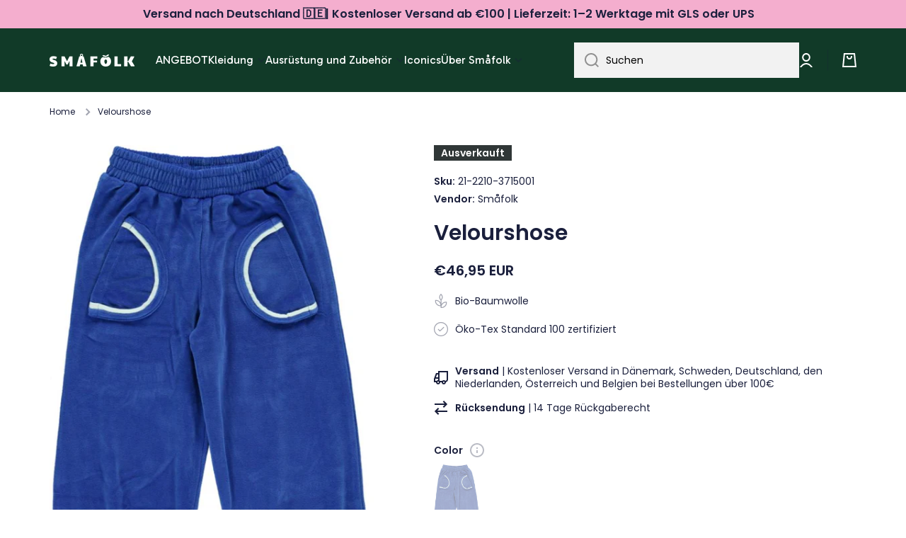

--- FILE ---
content_type: text/html; charset=utf-8
request_url: https://smafolk.de/products/pants-velvet-solid-color-3
body_size: 48851
content:
<!doctype html>
<html class="no-js" lang="de" data-role="main">
  <head>
  <!-- Google Tag Manager -->
<script>(function(w,d,s,l,i){w[l]=w[l]||[];w[l].push({'gtm.start':
new Date().getTime(),event:'gtm.js'});var f=d.getElementsByTagName(s)[0],
j=d.createElement(s),dl=l!='dataLayer'?'&l='+l:'';j.async=true;j.src=
'https://www.googletagmanager.com/gtm.js?id='+i+dl;f.parentNode.insertBefore(j,f);
})(window,document,'script','dataLayer','GTM-MVDFVR7');</script>
<!-- End Google Tag Manager -->
    <meta charset="utf-8">
    <meta http-equiv="X-UA-Compatible" content="IE=edge">
    <meta name="viewport" content="width=device-width,initial-scale=1">
    <meta name="theme-color" content="">
    <link rel="canonical" href="https://smafolk.de/products/pants-velvet-solid-color-3">
    <link rel="preconnect" href="https://cdn.shopify.com" crossorigin><link rel="icon" type="image/png" href="//smafolk.de/cdn/shop/files/Smafolk_aeble_gron_RGB_32x32.png?v=1708430432"><link rel="preconnect" href="https://fonts.shopifycdn.com" crossorigin><title>
      Velourshose
 &ndash; Småfolk.de</title>

    
      <meta name="description" content="Velvet pants.This velvet trouser model has elasticbands at the waist.two slanted pockets on each side andelastic at the ankles.">
    

    

<meta property="og:site_name" content="Småfolk.de">
<meta property="og:url" content="https://smafolk.de/products/pants-velvet-solid-color-3">
<meta property="og:title" content="Velourshose">
<meta property="og:type" content="product">
<meta property="og:description" content="Velvet pants.This velvet trouser model has elasticbands at the waist.two slanted pockets on each side andelastic at the ankles."><meta property="og:image" content="http://smafolk.de/cdn/shop/files/qsjcx81kkq77r4lzw4ln.jpg?v=1724249857">
  <meta property="og:image:secure_url" content="https://smafolk.de/cdn/shop/files/qsjcx81kkq77r4lzw4ln.jpg?v=1724249857">
  <meta property="og:image:width" content="636">
  <meta property="og:image:height" content="1000"><meta property="og:price:amount" content="46,95">
  <meta property="og:price:currency" content="EUR"><meta name="twitter:card" content="summary_large_image">
<meta name="twitter:title" content="Velourshose">
<meta name="twitter:description" content="Velvet pants.This velvet trouser model has elasticbands at the waist.two slanted pockets on each side andelastic at the ankles.">

    
    <script src="//smafolk.de/cdn/shop/t/2/assets/global.js?v=23145998243451645621666714315" defer="defer"></script>
    
    <script>window.performance && window.performance.mark && window.performance.mark('shopify.content_for_header.start');</script><meta id="shopify-digital-wallet" name="shopify-digital-wallet" content="/66856976671/digital_wallets/dialog">
<meta name="shopify-checkout-api-token" content="025a95689dc78c5a2af951e5559220f1">
<meta id="in-context-paypal-metadata" data-shop-id="66856976671" data-venmo-supported="false" data-environment="production" data-locale="de_DE" data-paypal-v4="true" data-currency="EUR">
<link rel="alternate" type="application/json+oembed" href="https://smafolk.de/products/pants-velvet-solid-color-3.oembed">
<script async="async" src="/checkouts/internal/preloads.js?locale=de-DE"></script>
<script id="apple-pay-shop-capabilities" type="application/json">{"shopId":66856976671,"countryCode":"DK","currencyCode":"EUR","merchantCapabilities":["supports3DS"],"merchantId":"gid:\/\/shopify\/Shop\/66856976671","merchantName":"Småfolk.de","requiredBillingContactFields":["postalAddress","email","phone"],"requiredShippingContactFields":["postalAddress","email","phone"],"shippingType":"shipping","supportedNetworks":["visa","masterCard"],"total":{"type":"pending","label":"Småfolk.de","amount":"1.00"},"shopifyPaymentsEnabled":true,"supportsSubscriptions":true}</script>
<script id="shopify-features" type="application/json">{"accessToken":"025a95689dc78c5a2af951e5559220f1","betas":["rich-media-storefront-analytics"],"domain":"smafolk.de","predictiveSearch":true,"shopId":66856976671,"locale":"de"}</script>
<script>var Shopify = Shopify || {};
Shopify.shop = "smaafolk-de.myshopify.com";
Shopify.locale = "de";
Shopify.currency = {"active":"EUR","rate":"1.0"};
Shopify.country = "DE";
Shopify.theme = {"name":"Minion","id":136827142431,"schema_name":"Minion","schema_version":"1.4.0","theme_store_id":null,"role":"main"};
Shopify.theme.handle = "null";
Shopify.theme.style = {"id":null,"handle":null};
Shopify.cdnHost = "smafolk.de/cdn";
Shopify.routes = Shopify.routes || {};
Shopify.routes.root = "/";</script>
<script type="module">!function(o){(o.Shopify=o.Shopify||{}).modules=!0}(window);</script>
<script>!function(o){function n(){var o=[];function n(){o.push(Array.prototype.slice.apply(arguments))}return n.q=o,n}var t=o.Shopify=o.Shopify||{};t.loadFeatures=n(),t.autoloadFeatures=n()}(window);</script>
<script id="shop-js-analytics" type="application/json">{"pageType":"product"}</script>
<script defer="defer" async type="module" src="//smafolk.de/cdn/shopifycloud/shop-js/modules/v2/client.init-shop-cart-sync_e98Ab_XN.de.esm.js"></script>
<script defer="defer" async type="module" src="//smafolk.de/cdn/shopifycloud/shop-js/modules/v2/chunk.common_Pcw9EP95.esm.js"></script>
<script defer="defer" async type="module" src="//smafolk.de/cdn/shopifycloud/shop-js/modules/v2/chunk.modal_CzmY4ZhL.esm.js"></script>
<script type="module">
  await import("//smafolk.de/cdn/shopifycloud/shop-js/modules/v2/client.init-shop-cart-sync_e98Ab_XN.de.esm.js");
await import("//smafolk.de/cdn/shopifycloud/shop-js/modules/v2/chunk.common_Pcw9EP95.esm.js");
await import("//smafolk.de/cdn/shopifycloud/shop-js/modules/v2/chunk.modal_CzmY4ZhL.esm.js");

  window.Shopify.SignInWithShop?.initShopCartSync?.({"fedCMEnabled":true,"windoidEnabled":true});

</script>
<script>(function() {
  var isLoaded = false;
  function asyncLoad() {
    if (isLoaded) return;
    isLoaded = true;
    var urls = ["https:\/\/ecommplugins-scripts.trustpilot.com\/v2.1\/js\/header.min.js?settings=eyJrZXkiOiIzZktkcDlhczhORlBLSm1WIiwicyI6Im5vbmUifQ==\u0026shop=smaafolk-de.myshopify.com","https:\/\/ecommplugins-trustboxsettings.trustpilot.com\/smaafolk-de.myshopify.com.js?settings=1680277817179\u0026shop=smaafolk-de.myshopify.com","\/\/www.powr.io\/powr.js?powr-token=smaafolk-de.myshopify.com\u0026external-type=shopify\u0026shop=smaafolk-de.myshopify.com","https:\/\/static.klaviyo.com\/onsite\/js\/klaviyo.js?company_id=VHqHEQ\u0026shop=smaafolk-de.myshopify.com"];
    for (var i = 0; i < urls.length; i++) {
      var s = document.createElement('script');
      s.type = 'text/javascript';
      s.async = true;
      s.src = urls[i];
      var x = document.getElementsByTagName('script')[0];
      x.parentNode.insertBefore(s, x);
    }
  };
  if(window.attachEvent) {
    window.attachEvent('onload', asyncLoad);
  } else {
    window.addEventListener('load', asyncLoad, false);
  }
})();</script>
<script id="__st">var __st={"a":66856976671,"offset":3600,"reqid":"c0516ef0-ba28-4159-bded-5677671c35ee-1769083570","pageurl":"smafolk.de\/products\/pants-velvet-solid-color-3","u":"2e3d10cdd7d4","p":"product","rtyp":"product","rid":7973941739807};</script>
<script>window.ShopifyPaypalV4VisibilityTracking = true;</script>
<script id="captcha-bootstrap">!function(){'use strict';const t='contact',e='account',n='new_comment',o=[[t,t],['blogs',n],['comments',n],[t,'customer']],c=[[e,'customer_login'],[e,'guest_login'],[e,'recover_customer_password'],[e,'create_customer']],r=t=>t.map((([t,e])=>`form[action*='/${t}']:not([data-nocaptcha='true']) input[name='form_type'][value='${e}']`)).join(','),a=t=>()=>t?[...document.querySelectorAll(t)].map((t=>t.form)):[];function s(){const t=[...o],e=r(t);return a(e)}const i='password',u='form_key',d=['recaptcha-v3-token','g-recaptcha-response','h-captcha-response',i],f=()=>{try{return window.sessionStorage}catch{return}},m='__shopify_v',_=t=>t.elements[u];function p(t,e,n=!1){try{const o=window.sessionStorage,c=JSON.parse(o.getItem(e)),{data:r}=function(t){const{data:e,action:n}=t;return t[m]||n?{data:e,action:n}:{data:t,action:n}}(c);for(const[e,n]of Object.entries(r))t.elements[e]&&(t.elements[e].value=n);n&&o.removeItem(e)}catch(o){console.error('form repopulation failed',{error:o})}}const l='form_type',E='cptcha';function T(t){t.dataset[E]=!0}const w=window,h=w.document,L='Shopify',v='ce_forms',y='captcha';let A=!1;((t,e)=>{const n=(g='f06e6c50-85a8-45c8-87d0-21a2b65856fe',I='https://cdn.shopify.com/shopifycloud/storefront-forms-hcaptcha/ce_storefront_forms_captcha_hcaptcha.v1.5.2.iife.js',D={infoText:'Durch hCaptcha geschützt',privacyText:'Datenschutz',termsText:'Allgemeine Geschäftsbedingungen'},(t,e,n)=>{const o=w[L][v],c=o.bindForm;if(c)return c(t,g,e,D).then(n);var r;o.q.push([[t,g,e,D],n]),r=I,A||(h.body.append(Object.assign(h.createElement('script'),{id:'captcha-provider',async:!0,src:r})),A=!0)});var g,I,D;w[L]=w[L]||{},w[L][v]=w[L][v]||{},w[L][v].q=[],w[L][y]=w[L][y]||{},w[L][y].protect=function(t,e){n(t,void 0,e),T(t)},Object.freeze(w[L][y]),function(t,e,n,w,h,L){const[v,y,A,g]=function(t,e,n){const i=e?o:[],u=t?c:[],d=[...i,...u],f=r(d),m=r(i),_=r(d.filter((([t,e])=>n.includes(e))));return[a(f),a(m),a(_),s()]}(w,h,L),I=t=>{const e=t.target;return e instanceof HTMLFormElement?e:e&&e.form},D=t=>v().includes(t);t.addEventListener('submit',(t=>{const e=I(t);if(!e)return;const n=D(e)&&!e.dataset.hcaptchaBound&&!e.dataset.recaptchaBound,o=_(e),c=g().includes(e)&&(!o||!o.value);(n||c)&&t.preventDefault(),c&&!n&&(function(t){try{if(!f())return;!function(t){const e=f();if(!e)return;const n=_(t);if(!n)return;const o=n.value;o&&e.removeItem(o)}(t);const e=Array.from(Array(32),(()=>Math.random().toString(36)[2])).join('');!function(t,e){_(t)||t.append(Object.assign(document.createElement('input'),{type:'hidden',name:u})),t.elements[u].value=e}(t,e),function(t,e){const n=f();if(!n)return;const o=[...t.querySelectorAll(`input[type='${i}']`)].map((({name:t})=>t)),c=[...d,...o],r={};for(const[a,s]of new FormData(t).entries())c.includes(a)||(r[a]=s);n.setItem(e,JSON.stringify({[m]:1,action:t.action,data:r}))}(t,e)}catch(e){console.error('failed to persist form',e)}}(e),e.submit())}));const S=(t,e)=>{t&&!t.dataset[E]&&(n(t,e.some((e=>e===t))),T(t))};for(const o of['focusin','change'])t.addEventListener(o,(t=>{const e=I(t);D(e)&&S(e,y())}));const B=e.get('form_key'),M=e.get(l),P=B&&M;t.addEventListener('DOMContentLoaded',(()=>{const t=y();if(P)for(const e of t)e.elements[l].value===M&&p(e,B);[...new Set([...A(),...v().filter((t=>'true'===t.dataset.shopifyCaptcha))])].forEach((e=>S(e,t)))}))}(h,new URLSearchParams(w.location.search),n,t,e,['guest_login'])})(!0,!0)}();</script>
<script integrity="sha256-4kQ18oKyAcykRKYeNunJcIwy7WH5gtpwJnB7kiuLZ1E=" data-source-attribution="shopify.loadfeatures" defer="defer" src="//smafolk.de/cdn/shopifycloud/storefront/assets/storefront/load_feature-a0a9edcb.js" crossorigin="anonymous"></script>
<script data-source-attribution="shopify.dynamic_checkout.dynamic.init">var Shopify=Shopify||{};Shopify.PaymentButton=Shopify.PaymentButton||{isStorefrontPortableWallets:!0,init:function(){window.Shopify.PaymentButton.init=function(){};var t=document.createElement("script");t.src="https://smafolk.de/cdn/shopifycloud/portable-wallets/latest/portable-wallets.de.js",t.type="module",document.head.appendChild(t)}};
</script>
<script data-source-attribution="shopify.dynamic_checkout.buyer_consent">
  function portableWalletsHideBuyerConsent(e){var t=document.getElementById("shopify-buyer-consent"),n=document.getElementById("shopify-subscription-policy-button");t&&n&&(t.classList.add("hidden"),t.setAttribute("aria-hidden","true"),n.removeEventListener("click",e))}function portableWalletsShowBuyerConsent(e){var t=document.getElementById("shopify-buyer-consent"),n=document.getElementById("shopify-subscription-policy-button");t&&n&&(t.classList.remove("hidden"),t.removeAttribute("aria-hidden"),n.addEventListener("click",e))}window.Shopify?.PaymentButton&&(window.Shopify.PaymentButton.hideBuyerConsent=portableWalletsHideBuyerConsent,window.Shopify.PaymentButton.showBuyerConsent=portableWalletsShowBuyerConsent);
</script>
<script data-source-attribution="shopify.dynamic_checkout.cart.bootstrap">document.addEventListener("DOMContentLoaded",(function(){function t(){return document.querySelector("shopify-accelerated-checkout-cart, shopify-accelerated-checkout")}if(t())Shopify.PaymentButton.init();else{new MutationObserver((function(e,n){t()&&(Shopify.PaymentButton.init(),n.disconnect())})).observe(document.body,{childList:!0,subtree:!0})}}));
</script>
<link id="shopify-accelerated-checkout-styles" rel="stylesheet" media="screen" href="https://smafolk.de/cdn/shopifycloud/portable-wallets/latest/accelerated-checkout-backwards-compat.css" crossorigin="anonymous">
<style id="shopify-accelerated-checkout-cart">
        #shopify-buyer-consent {
  margin-top: 1em;
  display: inline-block;
  width: 100%;
}

#shopify-buyer-consent.hidden {
  display: none;
}

#shopify-subscription-policy-button {
  background: none;
  border: none;
  padding: 0;
  text-decoration: underline;
  font-size: inherit;
  cursor: pointer;
}

#shopify-subscription-policy-button::before {
  box-shadow: none;
}

      </style>
<script id="sections-script" data-sections="main-product,footer" defer="defer" src="//smafolk.de/cdn/shop/t/2/compiled_assets/scripts.js?v=780"></script>
<script>window.performance && window.performance.mark && window.performance.mark('shopify.content_for_header.end');</script>
    <script>
function feedback() {
  const p = window.Shopify.customerPrivacy;
  console.log(`Tracking ${p.userCanBeTracked() ? "en" : "dis"}abled`);
}
window.Shopify.loadFeatures(
  [
    {
      name: "consent-tracking-api",
      version: "0.1",
    },
  ],
  function (error) {
    if (error) throw error;
    if ("Cookiebot" in window)
      window.Shopify.customerPrivacy.setTrackingConsent({
        "analytics": false,
        "marketing": false,
        "preferences": false,
        "sale_of_data": false,
      }, () => console.log("Awaiting consent")
    );
  }
);
window.addEventListener("CookiebotOnConsentReady", function () {
  const C = Cookiebot.consent;
  window.Shopify.customerPrivacy.setTrackingConsent({
      "analytics": C["statistics"],
      "marketing": C["marketing"],
      "preferences": C["preferences"],
      "sale_of_data": C["marketing"],
    }, () => console.log("Consent captured")
  );
});
</script>

    
    <style data-shopify>    
      @font-face {
  font-family: Poppins;
  font-weight: 400;
  font-style: normal;
  font-display: swap;
  src: url("//smafolk.de/cdn/fonts/poppins/poppins_n4.0ba78fa5af9b0e1a374041b3ceaadf0a43b41362.woff2") format("woff2"),
       url("//smafolk.de/cdn/fonts/poppins/poppins_n4.214741a72ff2596839fc9760ee7a770386cf16ca.woff") format("woff");
}

@font-face {
  font-family: Poppins;
  font-weight: 600;
  font-style: normal;
  font-display: swap;
  src: url("//smafolk.de/cdn/fonts/poppins/poppins_n6.aa29d4918bc243723d56b59572e18228ed0786f6.woff2") format("woff2"),
       url("//smafolk.de/cdn/fonts/poppins/poppins_n6.5f815d845fe073750885d5b7e619ee00e8111208.woff") format("woff");
}

@font-face {
  font-family: Poppins;
  font-weight: 400;
  font-style: italic;
  font-display: swap;
  src: url("//smafolk.de/cdn/fonts/poppins/poppins_i4.846ad1e22474f856bd6b81ba4585a60799a9f5d2.woff2") format("woff2"),
       url("//smafolk.de/cdn/fonts/poppins/poppins_i4.56b43284e8b52fc64c1fd271f289a39e8477e9ec.woff") format("woff");
}

      @font-face {
  font-family: Poppins;
  font-weight: 600;
  font-style: italic;
  font-display: swap;
  src: url("//smafolk.de/cdn/fonts/poppins/poppins_i6.bb8044d6203f492888d626dafda3c2999253e8e9.woff2") format("woff2"),
       url("//smafolk.de/cdn/fonts/poppins/poppins_i6.e233dec1a61b1e7dead9f920159eda42280a02c3.woff") format("woff");
}

      @font-face {
  font-family: Poppins;
  font-weight: 600;
  font-style: normal;
  font-display: swap;
  src: url("//smafolk.de/cdn/fonts/poppins/poppins_n6.aa29d4918bc243723d56b59572e18228ed0786f6.woff2") format("woff2"),
       url("//smafolk.de/cdn/fonts/poppins/poppins_n6.5f815d845fe073750885d5b7e619ee00e8111208.woff") format("woff");
}

    
      :root {
    	--duration-short: .2s;
        --duration-medium: .3s;
    	--duration-large: .5s;
    	--animation-bezier: ease;
    	--zoom-animation-bezier: cubic-bezier(.15,.75,.5,1);
    
        --animation-type: cubic-bezier(0, 0, 0.3, 1);
        --animation-time: .5s;

        --product-thumbnail_move-up: 0.35s;
        --product-thumbnail_move-up_type: linear;
        --product-thumbnail-button_opacity_hover: 0.15s;
        --product-thumbnail-button_opacity_over: 0.3s;
        --product-thumbnail-button_opacity_type: linear;
        --product-thumbnail-button_move: 0.35s;
        --product-thumbnail-button_move_type: linear;

        --font-heading-family: Poppins, sans-serif;
        --font-heading-style: normal;
        --font-heading-weight: 600;
    
        --font-body-family: Poppins, sans-serif;
        --font-body-style: normal;
        --font-body-weight: 400;
    	--font-body-bold-weight: 600;
    	--font-button-weight: 400;
    
    	--font-heading-scale: 1.0;
        --font-body-scale: 1.0;
    
        --font-body-size: calc(16px * var(--font-body-scale));
        --font-body-line-height: 130%;
        --font-body2-size: calc(14px * var(--font-body-scale));
        --font-body2-line-height: 130%;
        --font-body3-size: calc(12px * var(--font-body-scale));
        --font-body3-line-height: 130%;
        --font-body4-size: calc(10px * var(--font-body-scale));
        --font-body4-line-height: 130%;

        --color-body-background: #ffffff;
        --color-secondary-background: #e6f7ee;
      	--color-section-background: var(--color-secondary-background);--color-simple-dropdown: #ffffff;
    	--color-vertical-menu-dropdown: #ffffff;

        --color-base:#1a1f3c;
    	--color-base-rgb: 26, 31, 60;
        --color-accent:#1a1f3c;
        --color-subheading: var(--color-accent);
        --color-text-link:#e33365;

        --color-price: #000000;
        --color-old-price: #d20404;
        --color-lines-borders: rgba(26, 31, 60, 0.3);
        --color-input-background: #f2f2f2;
        --color-input-text: #000000;
        --color-input-background-active: var(--color-body-background);
        --opacity-icons: 0.4;

    	--mobile-focus-color: rgba(26, 31, 60, 0.04);

    	--shadow: 0px 4px 20px rgba(22, 19, 69, 0.13);--auto-text-color-button-light:#ffffff;
    	--auto-text-color-button-dark:var(--color-base);
    	--auto-input-color-active-border-light: rgba(255,255,255,0.3);
    	--auto-input-color-active-border-dark:rgba(var(--color-base-rgb),0.3);--auto-text-color-input-light:#ffffff;
    	--auto-text-color-input-dark:var(--color-input-text);--auto-text-color-accent: #ffffff
   		
;--auto-text-color--with-base-color: #ffffff;--radius: 0px;
    	--radius-input: 0px;
    	--radius-button: 0px;
    	--radius-badge:0;
    	--radius-checkbox:0;

        --color-badge-1:#f4aece;--color-badge-1-text: var(--auto-text-color-button-dark);--color-badge-2:#ef6c00;--color-badge-2-text: var(--auto-text-color-button-light);--color-badge-3:#303737;--color-badge-3-text: var(--auto-text-color-button-light);--color-free-delivery-bar: #99D5CF;
      
    	--color-error: #d20404;
    
        --form_field-height: 50px;

        --page-width: 1600px;
        --page-padding: 20px;

        --sections-top-spacing: 100px;
    	--sections-top-spacing-mobile: 80px;
		--sections-top-spacing--medium: 80px;
    	--sections-top-spacing--medium-mobile: 60px;
		--sections-top-spacing--small: 40px;
    	--sections-top-spacing--small-mobile: 40px;

        --padding1: 10px;
        --padding2: 20px;
        --padding3: 30px;
        --padding4: 40px;
    	--padding5: 60px;
      }

      *,
      *::before,
      *::after {
      	box-sizing: border-box;
      }
      html {
        box-sizing: border-box;
        height: 100%;
     	-webkit-tap-highlight-color: transparent;
    	scroll-behavior: smooth;
      }
      body {
        display: grid;
        grid-template-rows: auto auto 1fr auto;
        grid-template-columns: 100%;
        min-height: 100%;
        margin: 0;
        font-size: var(--font-body-size);
        line-height: var(--font-body-line-height);
        color: var(--color-base);
    	background: var(--color-body-background);
        font-family: var(--font-body-family);
        font-style: var(--font-body-style);
        font-weight: var(--font-body-weight);
        -webkit-text-size-adjust: none;
    	text-size-adjust: none;
    	overflow-x: hidden;
      }.btn{
        --background: var(--color-accent);--color: var(--auto-text-color-button-light);
    	--fill: var(--auto-text-color-button-light);}.btn--secondary{
        --background: var(--color-base);--color: var(--auto-text-color-button-light);
    	--fill: var(--auto-text-color-button-light);}
    
    .visually-hidden {
      position: absolute!important;
      overflow: hidden;
      margin: -1px;
      border: 0;
      clip: rect(0 0 0 0);
      word-wrap: normal!important;
    }
    .visually-hidden:not(:focus),
    .visually-hidden:not(:focus-visible){
      width: 1px;
      height: 1px;
      padding: 0;
    }
    .announcement-bar{
      opacity:0;
    }
    .popup-modal{
      display: none;
    }.js #MainContent{
      opacity:0;
      transition: opacity 1s var(--animation-bezier);
    }
    .js.dom-loaded #MainContent{
      opacity:1;
    }</style>

    <link href="//smafolk.de/cdn/shop/t/2/assets/base.css?v=97831823778445142101712915842" rel="stylesheet" type="text/css" media="all" />
<link rel="preload" as="font" href="//smafolk.de/cdn/fonts/poppins/poppins_n4.0ba78fa5af9b0e1a374041b3ceaadf0a43b41362.woff2" type="font/woff2" crossorigin><link rel="preload" as="font" href="//smafolk.de/cdn/fonts/poppins/poppins_n6.aa29d4918bc243723d56b59572e18228ed0786f6.woff2" type="font/woff2" crossorigin><link rel="stylesheet" href="//smafolk.de/cdn/shop/t/2/assets/component-predictive-search.css?v=132900450566672430391666714315" media="print" onload="this.media='all'"><script>
      document.documentElement.className = document.documentElement.className.replace('no-js', 'js');
      if (Shopify.designMode) {
        document.documentElement.classList.add('shopify-design-mode');
      }
      document.addEventListener("DOMContentLoaded", function(event) {
        document.documentElement.classList.add('dom-loaded');
      });
    </script>
  
<script>
    
    
    
    
    var gsf_conversion_data = {page_type : 'product', event : 'view_item', data : {product_data : [{variant_id : 43677186687263, product_id : 7973941739807, name : "Velourshose", price : "46.95", currency : "EUR", sku : "21-2210-3715001", brand : "Småfolk", variant : "Blue / 1-2", category : "Unterteile", quantity : "0" }], total_price : "46.95", shop_currency : "EUR"}};
    
</script>
<script type="text/javascript">
  window.dataLayer = window.dataLayer || [];

  window.appStart = function(){
	

	window.productPageHandle = function(){
  	var productName = "Velourshose";
  	var productId = "7973941739807";
  	var productPrice = "46,95";
  	var productBrand = "Småfolk";
  	var productCollection = "Kinderhosen"

  	window.dataLayer.push({
    	event: 'view_item',
    	item_name: productName,
    	item_id: productId,
    	price: productPrice,
    	item_brand: productBrand,
    	item_category: productCollection,
  	});
	};

	
   	 productPageHandle()
	
  }

  appStart();
</script>


                      <script src="//smafolk.de/cdn/shop/t/2/assets/bss-file-configdata.js?v=19453381437224918031695018992" type="text/javascript"></script> <script src="//smafolk.de/cdn/shop/t/2/assets/bss-file-configdata-banner.js?v=151034973688681356691693578453" type="text/javascript"></script> <script src="//smafolk.de/cdn/shop/t/2/assets/bss-file-configdata-popup.js?v=173992696638277510541693578454" type="text/javascript"></script><script>
                if (typeof BSS_PL == 'undefined') {
                    var BSS_PL = {};
                }
                var bssPlApiServer = "https://product-labels-pro.bsscommerce.com";
                BSS_PL.customerTags = 'null';
                BSS_PL.customerId = 'null';
                BSS_PL.configData = configDatas;
                BSS_PL.configDataBanner = configDataBanners ? configDataBanners : [];
                BSS_PL.configDataPopup = configDataPopups ? configDataPopups : [];
                BSS_PL.storeId = 37595;
                BSS_PL.currentPlan = "ten_usd";
                BSS_PL.storeIdCustomOld = "10678";
                BSS_PL.storeIdOldWIthPriority = "12200";
                BSS_PL.apiServerProduction = "https://product-labels-pro.bsscommerce.com";
                
                BSS_PL.integration = {"laiReview":{"status":0,"config":[]}}
                </script>
            <style>
.homepage-slideshow .slick-slide .bss_pl_img {
    visibility: hidden !important;
}
</style>
                        <!-- BEGIN app block: shopify://apps/geo-pro-geolocation/blocks/geopro/16fc5313-7aee-4e90-ac95-f50fc7c8b657 --><!-- This snippet is used to load Geo:Pro data on the storefront -->
<meta class='geo-ip' content='[base64]'>
<!-- This snippet initializes the plugin -->
<script async>
  try {
    const loadGeoPro=()=>{let e=e=>{if(!e||e.isCrawler||"success"!==e.message){window.geopro_cancel="1";return}let o=e.isAdmin?"el-geoip-location-admin":"el-geoip-location",s=Date.now()+864e5;localStorage.setItem(o,JSON.stringify({value:e.data,expires:s})),e.isAdmin&&localStorage.setItem("el-geoip-admin",JSON.stringify({value:"1",expires:s}))},o=new XMLHttpRequest;o.open("GET","https://geo.geoproapp.com?x-api-key=91e359ab7-2b63-539e-1de2-c4bf731367a7",!0),o.responseType="json",o.onload=()=>e(200===o.status?o.response:null),o.send()},load=!["el-geoip-location-admin","el-geoip-location"].some(e=>{try{let o=JSON.parse(localStorage.getItem(e));return o&&o.expires>Date.now()}catch(s){return!1}});load&&loadGeoPro();
  } catch(e) {
    console.warn('Geo:Pro error', e);
    window.geopro_cancel = '1';
  }
</script>
<script src="https://cdn.shopify.com/extensions/019b746b-26da-7a64-a671-397924f34f11/easylocation-195/assets/easylocation-storefront.min.js" type="text/javascript" async></script>


<!-- END app block --><!-- BEGIN app block: shopify://apps/ta-labels-badges/blocks/bss-pl-config-data/91bfe765-b604-49a1-805e-3599fa600b24 --><script
    id='bss-pl-config-data'
>
	let TAE_StoreId = "37595";
	if (typeof BSS_PL == 'undefined' || TAE_StoreId !== "") {
  		var BSS_PL = {};
		BSS_PL.storeId = 37595;
		BSS_PL.currentPlan = "ten_usd";
		BSS_PL.apiServerProduction = "https://product-labels.tech-arms.io";
		BSS_PL.publicAccessToken = "610ab353d07d65c88b2d3f307496c2ad";
		BSS_PL.customerTags = "null";
		BSS_PL.customerId = "null";
		BSS_PL.storeIdCustomOld = 10678;
		BSS_PL.storeIdOldWIthPriority = 12200;
		BSS_PL.storeIdOptimizeAppendLabel = 59637
		BSS_PL.optimizeCodeIds = null; 
		BSS_PL.extendedFeatureIds = null;
		BSS_PL.integration = {"laiReview":{"status":0,"config":[]}};
		BSS_PL.settingsData  = {};
		BSS_PL.configProductMetafields = [];
		BSS_PL.configVariantMetafields = [];
		
		BSS_PL.configData = [].concat({"id":168732,"name":"Untitled label","priority":0,"enable_priority":0,"enable":1,"pages":"1,2,3,4,7","related_product_tag":null,"first_image_tags":null,"img_url":"","public_img_url":"","position":0,"apply":null,"product_type":2,"exclude_products":6,"collection_image_type":0,"product":"","variant":"","collection":"","exclude_product_ids":"","collection_image":"","inventory":0,"tags":"ICONICS","excludeTags":"","vendors":"","from_price":null,"to_price":null,"domain_id":37595,"locations":"","enable_allowed_countries":0,"locales":"","enable_allowed_locales":0,"enable_visibility_date":0,"from_date":null,"to_date":null,"enable_discount_range":0,"discount_type":1,"discount_from":null,"discount_to":null,"label_text":"%3Cp%3E%3Cstrong%3EICONICS%3C/strong%3E%3C/p%3E","label_text_color":"#ffffff","label_text_background_color":{"type":"hex","value":"#113a28ff"},"label_text_font_size":12,"label_text_no_image":1,"label_text_in_stock":"In Stock","label_text_out_stock":"Sold out","label_shadow":{"blur":0,"h_offset":0,"v_offset":0},"label_opacity":100,"topBottom_padding":4,"border_radius":"0px 0px 0px 0px","border_style":"none","border_size":"0","border_color":"#000000","label_shadow_color":"#808080","label_text_style":0,"label_text_font_family":null,"label_text_font_url":null,"customer_label_preview_image":"/static/adminhtml/images/sample-bg.webp","label_preview_image":"/static/adminhtml/images/sample-bg.webp","label_text_enable":1,"customer_tags":"","exclude_customer_tags":"","customer_type":"allcustomers","exclude_customers":"all_customer_tags","label_on_image":"2","label_type":1,"badge_type":0,"custom_selector":null,"margin_top":0,"margin_bottom":0,"mobile_height_label":15,"mobile_width_label":30,"mobile_font_size_label":12,"emoji":null,"emoji_position":null,"transparent_background":null,"custom_page":null,"check_custom_page":false,"include_custom_page":null,"check_include_custom_page":false,"margin_left":0,"instock":null,"price_range_from":null,"price_range_to":null,"enable_price_range":0,"enable_product_publish":0,"customer_selected_product":null,"selected_product":null,"product_publish_from":null,"product_publish_to":null,"enable_countdown_timer":0,"option_format_countdown":0,"countdown_time":null,"option_end_countdown":null,"start_day_countdown":null,"countdown_type":1,"countdown_daily_from_time":null,"countdown_daily_to_time":null,"countdown_interval_start_time":null,"countdown_interval_length":null,"countdown_interval_break_length":null,"public_url_s3":"","enable_visibility_period":0,"visibility_period":1,"createdAt":"2025-05-14T12:55:27.000Z","customer_ids":"","exclude_customer_ids":"","angle":0,"toolTipText":"","label_shape":"rectangle","label_shape_type":1,"mobile_fixed_percent_label":"percentage","desktop_width_label":30,"desktop_height_label":15,"desktop_fixed_percent_label":"percentage","mobile_position":0,"desktop_label_unlimited_top":0,"desktop_label_unlimited_left":0,"mobile_label_unlimited_top":0,"mobile_label_unlimited_left":0,"mobile_margin_top":0,"mobile_margin_left":0,"mobile_config_label_enable":0,"mobile_default_config":1,"mobile_margin_bottom":0,"enable_fixed_time":0,"fixed_time":null,"statusLabelHoverText":0,"labelHoverTextLink":{"url":"","is_open_in_newtab":true},"labelAltText":"","statusLabelAltText":0,"enable_badge_stock":0,"badge_stock_style":1,"badge_stock_config":null,"enable_multi_badge":0,"animation_type":0,"animation_duration":2,"animation_repeat_option":0,"animation_repeat":0,"desktop_show_badges":1,"mobile_show_badges":1,"desktop_show_labels":1,"mobile_show_labels":1,"label_text_unlimited_stock":"Unlimited Stock","img_plan_id":0,"label_badge_type":"text","deletedAt":null,"desktop_lock_aspect_ratio":true,"mobile_lock_aspect_ratio":true,"img_aspect_ratio":1,"preview_board_width":297,"preview_board_height":297,"set_size_on_mobile":true,"set_position_on_mobile":true,"set_margin_on_mobile":true,"from_stock":null,"to_stock":null,"condition_product_title":"{\"enabled\":false,\"type\":1,\"content\":\"\"}","conditions_apply_type":"{\"discount\":1,\"price\":1,\"inventory\":1}","public_font_url":null,"font_size_ratio":0.33,"group_ids":"[]","metafields":"{\"valueProductMetafield\":[],\"valueVariantMetafield\":[],\"matching_type\":1,\"metafield_type\":1}","no_ratio_height":true,"updatedAt":"2025-05-14T12:55:27.000Z","multipleBadge":null,"translations":[],"label_id":168732,"label_text_id":168732,"bg_style":"solid"},);

		
		BSS_PL.configDataBanner = [].concat();

		
		BSS_PL.configDataPopup = [].concat();

		
		BSS_PL.configDataLabelGroup = [].concat();
		
		
		BSS_PL.collectionID = ``;
		BSS_PL.collectionHandle = ``;
		BSS_PL.collectionTitle = ``;

		
		BSS_PL.conditionConfigData = [].concat();
	}
</script>



    <script id='fixBugForStore37595'>
		
function bssFixSupportAppendHtmlLabel($, BSS_PL, parent, page, htmlLabel) {
  let appended = false;
      if ($(parent).is('.product__media.media.global-media-settings')) {
          $(parent).prepend(htmlLabel);
          appended = true;
    }
  if(page === 'collections' || window.location.pathname.includes("search")){
      if($(parent).is(".spf-product-card__inner")){
          $(parent).prepend(htmlLabel);
          appended = true;
      }
  }
  if(page === ''){
      if($(parent).is(".badge__container .product-card__image-holder")){
          $(parent).prepend(htmlLabel);
          appended = true;
      }
  }

  if($(parent).is('.product-card__image-holder')){
    $(parent).append(htmlLabel)
    appended = true
  }
  // Write code here
  return appended;
}

function bssFixSupportMainLabelRunScript () {
  BSS_PL.settingsData.enableIntersection = false;
}

function bssFixSupportFirstImageLabel($, page, parent, labeledParent, index, isActive) {
  // Write code here
  if ($(parent).is('.product__media.media.global-media-settings')) {
    if (
      labeledParent.get(index) !== undefined &&
      labeledParent.get(index) != null &&
      labeledParent.get(index).includes('product__media media global-media-settings')
    ) {
      isActive = false;
    } else {
      labeledParent.set(index, ['product__media media global-media-settings']);
    }
  }
  return isActive;
}

function bssFixSupportManyPartsEncodeDataHandle($, BSS_PL, handlesUrl) {
    let encodeUrlDataArr = []
    let half = BSS_PL.divideHandlesUrl(handlesUrl)
    for (let i = 0; i < half.length; i++) {
        let firstHalf1 = encodeURI('/search.js?q=' + half[i].join(' OR ') + '&view=bss.product.labels')
        firstHalf1 = firstHalf1.replace(/#product-reviews/g, '').replace(/#judgeme_product_reviews/g, '')
        encodeUrlDataArr.push(firstHalf1)
    }
    return encodeUrlDataArr;
}

function bssFixSupportElementImage($, img, parent, page) {
  // Write code here
  if(page != "products"){
    img = $(".product-card .product-card__image-holder")
  }
  return img;
}

function bssFixSupportProductParent($, page, parents, itemHandle) {
  // Write code here
   parents = $(`[data-handle="${itemHandle}"]:not([class*="meganav"], [class$="autoketing"], [class*="breadcrumb"]):not(".product__modal-opener, .product__view-details, .jdgm-full-rev__product-wrapper"):not(".product-card__variants")`);
  return parents;
}

function bssFixSupportProductLinks($, BSS_PL, listItems) {
  // Write code here
  return listItems.filter(function () {
                    return !(
                        $(this).is('.product-card__variant-item') || 
                        $(this).is('.product-card__variant-count') || 
                        $(this).is('.product-card__heading') || 
                        $(this).is('.spf-product-card__title a')
                    );
                });
}

function bssFixSupportReInitLabel($, BSS_PL, firstLoadProduct, checkPageFly, initCollectionLabel, initBadge) {
  if (window.location.pathname.includes('/collections')) {
    const targetNode = document.querySelector('#gf-products');
    const config = { childList: true , subtree: true };
    const callback = (mutationList) => {
      for (const mutation of mutationList) {
        if (mutation.type === 'childList') {
          BSS_PL.firstLoad = true;
          BSS_PL.init();
          break;
        }
      }
    };
    const observer = new MutationObserver(callback);
    targetNode && observer.observe(targetNode, config);
  }
  return { checkPageFly };
}

    </script>


<style>
    
    

</style>

<script>
    function bssLoadScripts(src, callback, isDefer = false) {
        const scriptTag = document.createElement('script');
        document.head.appendChild(scriptTag);
        scriptTag.src = src;
        if (isDefer) {
            scriptTag.defer = true;
        } else {
            scriptTag.async = true;
        }
        if (callback) {
            scriptTag.addEventListener('load', function () {
                callback();
            });
        }
    }
    const scriptUrls = [
        "https://cdn.shopify.com/extensions/019bdf67-379d-7b8b-a73d-7733aa4407b8/product-label-559/assets/bss-pl-init-helper.js",
        "https://cdn.shopify.com/extensions/019bdf67-379d-7b8b-a73d-7733aa4407b8/product-label-559/assets/bss-pl-init-config-run-scripts.js",
    ];
    Promise.all(scriptUrls.map((script) => new Promise((resolve) => bssLoadScripts(script, resolve)))).then((res) => {
        console.log('BSS scripts loaded');
        window.bssScriptsLoaded = true;
    });

	function bssInitScripts() {
		if (BSS_PL.configData.length) {
			const enabledFeature = [
				{ type: 1, script: "https://cdn.shopify.com/extensions/019bdf67-379d-7b8b-a73d-7733aa4407b8/product-label-559/assets/bss-pl-init-for-label.js" },
				{ type: 2, badge: [0, 7, 8], script: "https://cdn.shopify.com/extensions/019bdf67-379d-7b8b-a73d-7733aa4407b8/product-label-559/assets/bss-pl-init-for-badge-product-name.js" },
				{ type: 2, badge: [1, 11], script: "https://cdn.shopify.com/extensions/019bdf67-379d-7b8b-a73d-7733aa4407b8/product-label-559/assets/bss-pl-init-for-badge-product-image.js" },
				{ type: 2, badge: 2, script: "https://cdn.shopify.com/extensions/019bdf67-379d-7b8b-a73d-7733aa4407b8/product-label-559/assets/bss-pl-init-for-badge-custom-selector.js" },
				{ type: 2, badge: [3, 9, 10], script: "https://cdn.shopify.com/extensions/019bdf67-379d-7b8b-a73d-7733aa4407b8/product-label-559/assets/bss-pl-init-for-badge-price.js" },
				{ type: 2, badge: 4, script: "https://cdn.shopify.com/extensions/019bdf67-379d-7b8b-a73d-7733aa4407b8/product-label-559/assets/bss-pl-init-for-badge-add-to-cart-btn.js" },
				{ type: 2, badge: 5, script: "https://cdn.shopify.com/extensions/019bdf67-379d-7b8b-a73d-7733aa4407b8/product-label-559/assets/bss-pl-init-for-badge-quantity-box.js" },
				{ type: 2, badge: 6, script: "https://cdn.shopify.com/extensions/019bdf67-379d-7b8b-a73d-7733aa4407b8/product-label-559/assets/bss-pl-init-for-badge-buy-it-now-btn.js" }
			]
				.filter(({ type, badge }) => BSS_PL.configData.some(item => item.label_type === type && (badge === undefined || (Array.isArray(badge) ? badge.includes(item.badge_type) : item.badge_type === badge))) || (type === 1 && BSS_PL.configDataLabelGroup && BSS_PL.configDataLabelGroup.length))
				.map(({ script }) => script);
				
            enabledFeature.forEach((src) => bssLoadScripts(src));

            if (enabledFeature.length) {
                const src = "https://cdn.shopify.com/extensions/019bdf67-379d-7b8b-a73d-7733aa4407b8/product-label-559/assets/bss-product-label-js.js";
                bssLoadScripts(src);
            }
        }

        if (BSS_PL.configDataBanner && BSS_PL.configDataBanner.length) {
            const src = "https://cdn.shopify.com/extensions/019bdf67-379d-7b8b-a73d-7733aa4407b8/product-label-559/assets/bss-product-label-banner.js";
            bssLoadScripts(src);
        }

        if (BSS_PL.configDataPopup && BSS_PL.configDataPopup.length) {
            const src = "https://cdn.shopify.com/extensions/019bdf67-379d-7b8b-a73d-7733aa4407b8/product-label-559/assets/bss-product-label-popup.js";
            bssLoadScripts(src);
        }

        if (window.location.search.includes('bss-pl-custom-selector')) {
            const src = "https://cdn.shopify.com/extensions/019bdf67-379d-7b8b-a73d-7733aa4407b8/product-label-559/assets/bss-product-label-custom-position.js";
            bssLoadScripts(src, null, true);
        }
    }
    bssInitScripts();
</script>


<!-- END app block --><!-- BEGIN app block: shopify://apps/smart-filter-search/blocks/app-embed/5cc1944c-3014-4a2a-af40-7d65abc0ef73 --><link href="https://cdn.shopify.com/extensions/019be4cd-942a-7d2a-8589-bf94671399e2/smart-product-filters-619/assets/globo.filter.min.js" as="script" rel="preload">
<link rel="preconnect" href="https://filter-eu8.globo.io" crossorigin>
<link rel="dns-prefetch" href="https://filter-eu8.globo.io"><link rel="stylesheet" href="https://cdn.shopify.com/extensions/019be4cd-942a-7d2a-8589-bf94671399e2/smart-product-filters-619/assets/globo.search.css" media="print" onload="this.media='all'">

<meta id="search_terms_value" content="" />
<!-- BEGIN app snippet: global.variables --><script>
  window.shopCurrency = "EUR";
  window.shopCountry = "DK";
  window.shopLanguageCode = "de";

  window.currentCurrency = "EUR";
  window.currentCountry = "DE";
  window.currentLanguageCode = "de";

  window.shopCustomer = false

  window.useCustomTreeTemplate = false;
  window.useCustomProductTemplate = false;

  window.GloboFilterRequestOrigin = "https://smafolk.de";
  window.GloboFilterShopifyDomain = "smaafolk-de.myshopify.com";
  window.GloboFilterSFAT = "";
  window.GloboFilterSFApiVersion = "2025-04";
  window.GloboFilterProxyPath = "/apps/globofilters";
  window.GloboFilterRootUrl = "";
  window.GloboFilterTranslation = {"search":{"suggestions":"Suggestions","collections":"Collections","pages":"Pages","product":"Product","products":"Products","view_all":"Search for","view_all_products":"View all products","not_found":"Sorry, nothing found for","product_not_found":"No products were found","no_result_keywords_suggestions_title":"Popular searches","no_result_products_suggestions_title":"However, You may like","zero_character_keywords_suggestions_title":"Suggestions","zero_character_popular_searches_title":"Popular searches","zero_character_products_suggestions_title":"Trending products"},"form":{"heading":"Search products","select":"-- Select --","search":"Search","submit":"Search","clear":"Clear"},"filter":{"filter_by":"Filter By","clear_all":"Clear All","view":"View","clear":"Clear","in_stock":"In Stock","out_of_stock":"Out of Stock","ready_to_ship":"Ready to ship","search":"Search options","choose_values":"Choose values"},"sort":{"sort_by":"Sort By","manually":"Featured","availability_in_stock_first":"Availability","relevance":"Relevance","best_selling":"Bestseller","alphabetically_a_z":"Alphabetisch, A-Z","alphabetically_z_a":"Alphabetisch, Z-A","price_low_to_high":"Günstigste zuerst","price_high_to_low":"Teuerste zuerst","date_new_to_old":"Neueste zuerst","date_old_to_new":"Date, old to new","sale_off":"% Sale off"},"product":{"add_to_cart":"Add to cart","unavailable":"Unavailable","sold_out":"Sold out","sale":"Sale","load_more":"Load more","limit":"Show","search":"Search products","no_results":"Sorry, there are no products in this collection"}};
  window.isMultiCurrency =false;
  window.globoEmbedFilterAssetsUrl = 'https://cdn.shopify.com/extensions/019be4cd-942a-7d2a-8589-bf94671399e2/smart-product-filters-619/assets/';
  window.assetsUrl = window.globoEmbedFilterAssetsUrl;
  window.GloboMoneyFormat = "€{{amount_with_comma_separator}}";
</script><!-- END app snippet -->
<script type="text/javascript" hs-ignore data-ccm-injected>
document.getElementsByTagName('html')[0].classList.add('spf-filter-loading', 'spf-has-filter');
window.enabledEmbedFilter = true;
window.sortByRelevance = false;
window.moneyFormat = "€{{amount_with_comma_separator}}";
window.GloboMoneyWithCurrencyFormat = "€{{amount_with_comma_separator}} EUR";
window.filesUrl = '//smafolk.de/cdn/shop/files/';
window.GloboThemesInfo ={"136767013151":{"id":136767013151,"name":"Dawn","theme_store_id":887,"theme_name":"Dawn"},"136827142431":{"id":136827142431,"name":"Minion","theme_store_id":1571,"theme_name":"Minion","theme_version":"1.4.0"}};



var GloboEmbedFilterConfig = {
api: {filterUrl: "https://filter-eu8.globo.io/filter",searchUrl: "https://filter-eu8.globo.io/search", url: "https://filter-eu8.globo.io"},
shop: {
name: "Småfolk.de",
url: "https://smafolk.de",
domain: "smaafolk-de.myshopify.com",
locale: "de",
cur_locale: "de",
predictive_search_url: "/search/suggest",
country_code: "DK",
root_url: "",
cart_url: "/cart",
search_url: "/search",
cart_add_url: "/cart/add",
search_terms_value: "",
product_image: {width: 400, height: 400},
no_image_url: "https://cdn.shopify.com/s/images/themes/product-1.png",
swatches: [],
swatchConfig: {"enable":true,"label":["size"]},
enableRecommendation: false,
hideOneValue: false,
newUrlStruct: true,
newUrlForSEO: false,redirects: [],
images: {},
settings: {"color_base":"#1a1f3c","color_accent":"#1a1f3c","color_background":"#ffffff","color_secondary_background":"#e6f7ee","color_price":"#000000","color_save_price":"#d20404","color_save_badge":"#f4aece","color_featured_badge":"#ef6c00","color_soldout_badge":"#303737","color_input_background":"#f2f2f2","color_input_text":"#000000","icon_opacity":40,"image_overlay_color":"#000000","color_alert":"#d20404","color_text_link":"#e33365","type_header_font":{"error":"json not allowed for this object"},"heading_scale":100,"type_body_font":{"error":"json not allowed for this object"},"body_scale":100,"buttons_font_weight":"font-weight-normal","enable_breadcrumb":true,"animate_content_show":true,"animate_image_show":false,"enable_zoom_animation":false,"product_card_image_resize":"cover","roundness":0,"roundness_input_buttons":0,"headings_uppercase":false,"buttons_uppercase":false,"external_links_in_new_tab":false,"page_width":1600,"spacing_grid_horizontal":20,"swatches_design":"image","variants_names":"Color","css_colors":"black:#000000,\nwhite:#FFFFFF,\nbeige:#CFB695,\nred:#F44336,\npink:#E91E63,\npurple:#9C27B0,\ndeep purple:#673AB7,\nviolet:#C11FDD,\nindigo:#3F51B5,\nblue:#2196F3,\nlight blue:#03A9F4,\ncyan:#00BCD4,\nteal:#009688,\ngreen:#4CAF50,\nlight green:#8BC34A,\nlime:#CDDC39,\nyellow:#FFEB3B,\namber:#FFC107,\nAorange:#FF9800,\ndeep orange:#FF5722,\nbrown:#795548,\ngrey:#9E9E9E,\nblue grey:#607D8B","enable_color_swatches":true,"catalog_mode":false,"terms_and_condition_checkbox":false,"continue_shopping_link":null,"cart_icon":"bag","show_free_delivery":true,"free_delivery_price":"100","color_free_delivery_bar":"#99D5CF","show_age_verification_popup":false,"social_media_1":"https:\/\/www.instagram.com\/s_m_a_f_o_l_k\/?hl=en","social_media_2":"https:\/\/facebook.com\/smafolk","social_media_3":"","social_media_4":"","social_media_5":"","social_media_6":"","social_media_7":"","social_media_8":"","social_media_9":"","social_media_10":"","predictive_search_enabled":true,"predictive_search_show_vendor":true,"predictive_search_show_price":true,"favicon":"\/\/smafolk.de\/cdn\/shop\/files\/Smafolk_aeble_gron_RGB.png?v=1708430432","currency_code_enabled":true,"checkout_logo_image":"\/\/smafolk.de\/cdn\/shop\/files\/smaafolk_logo.png?v=1666725739","checkout_logo_position":"left","checkout_logo_size":"medium","checkout_body_background_color":"#fff","checkout_input_background_color_mode":"white","checkout_sidebar_background_color":"#fafafa","checkout_heading_font":"-apple-system, BlinkMacSystemFont, 'Segoe UI', Roboto, Helvetica, Arial, sans-serif, 'Apple Color Emoji', 'Segoe UI Emoji', 'Segoe UI Symbol'","checkout_body_font":"-apple-system, BlinkMacSystemFont, 'Segoe UI', Roboto, Helvetica, Arial, sans-serif, 'Apple Color Emoji', 'Segoe UI Emoji', 'Segoe UI Symbol'","checkout_accent_color":"#1878b9","checkout_button_color":"#1878b9","checkout_error_color":"#e22120","mobile_grid":"6","color_icons":"#fff","secondary_background":"#f6f7fa","colors_solid_button_labels":"rgba(0,0,0,0)","colors_accent_1":"#121212","colors_accent_2":"#334FB4","colors_text":"#121212","colors_outline_button_labels":"#121212","colors_background_1":"#FFFFFF","colors_background_2":"#F3F3F3","customer_layout":"customer_area"},
gridSettings: {"layout":"app","useCustomTemplate":false,"useCustomTreeTemplate":false,"skin":2,"limits":[12,16,18,24,48],"productsPerPage":18,"sorts":["sale-descending","best-selling","price-ascending","price-descending","created-descending"],"noImageUrl":"https:\/\/cdn.shopify.com\/s\/images\/themes\/product-1.png","imageWidth":"400","imageHeight":"400","imageRatio":100,"imageSize":"400_400","alignment":"left","hideOneValue":false,"elements":["soldoutLabel","saleLabel","swatch","price","secondImage"],"saleLabelClass":" sale-percent","saleMode":2,"gridItemClass":"spf-col-xl-3 spf-col-lg-3 spf-col-md-6 spf-col-sm-6 spf-col-6","swatchClass":"","swatchConfig":{"enable":true,"label":["size"]},"variant_redirect":false,"showSelectedVariantInfo":true},
home_filter: false,
page: "product",
sorts: ["sale-descending","best-selling","price-ascending","price-descending","created-descending"],
limits: [12,16,18,24,48],
cache: true,
layout: "app",
marketTaxInclusion: false,
priceTaxesIncluded: true,
customerTaxesIncluded: true,
useCustomTemplate: false,
hasQuickviewTemplate: false
},
analytic: {"enableViewProductAnalytic":true,"enableSearchAnalytic":true,"enableFilterAnalytic":true,"enableATCAnalytic":false},
taxes: [],
special_countries: null,
adjustments: false,
year_make_model: {
id: 0,
prefix: "gff_",
heading: "",
showSearchInput: false,
showClearAllBtn: false
},
filter: {
id:3314,
prefix: "gf_",
layout: 2,
useThemeFilterCss: false,
sublayout: 1,
showCount: true,
showRefine: true,
refineSettings: {"style":"square","positions":["sidebar_mobile","sidebar_desktop","toolbar_mobile"],"color":"#000000","iconColor":"#959595","bgColor":"#E8E8E8"},
isLoadMore: 0,
filter_on_search_page: true
},
search:{
enable: true,
zero_character_suggestion: false,
pages_suggestion: {enable:false,limit:5},
keywords_suggestion: {enable:true,limit:10},
articles_suggestion: {enable:false,limit:5},
layout: 1,
product_list_layout: "grid",
elements: ["price"]
},
collection: {
id:0,
handle:'',
sort: "sale-descending",
vendor: null,
tags: null,
type: null,
term: document.getElementById("search_terms_value") != null ? document.getElementById("search_terms_value").content : "",
limit: 18,
settings: null,
products_count: 0,
enableCollectionSearch: true,
displayTotalProducts: true,
excludeTags:null,
showSelectedVariantInfo: true
},
selector: {products: ""}
}
</script>
<script>
try {} catch (error) {}
</script>
<script src="https://cdn.shopify.com/extensions/019be4cd-942a-7d2a-8589-bf94671399e2/smart-product-filters-619/assets/globo.filter.themes.min.js" defer></script><link rel="preconnect" href="https://fonts.googleapis.com">
<link rel="preconnect" href="https://fonts.gstatic.com" crossorigin>
<link href="https://fonts.googleapis.com/css?family=Poppins:400&display=swap" rel="stylesheet"><style>.gf-block-title h3, 
.gf-block-title .h3,
.gf-form-input-inner label {
  font-size: 16px !important;
  color: #3a3a3a !important;
  text-transform: uppercase !important;
  font-weight: bold !important;
}
.gf-option-block .gf-btn-show-more{
  font-size: 16px !important;
  text-transform: none !important;
  font-weight: normal !important;
}
.gf-option-block ul li a, 
.gf-option-block ul li button, 
.gf-option-block ul li a span.gf-count,
.gf-option-block ul li button span.gf-count,
.gf-clear, 
.gf-clear-all, 
.selected-item.gf-option-label a,
.gf-form-input-inner select,
.gf-refine-toggle{
  font-size: 16px !important;
  color: #000000 !important;
  text-transform: none !important;
  font-weight: normal !important;
}

.gf-refine-toggle-mobile,
.gf-form-button-group button {
  font-size: 16px !important;
  text-transform: none !important;
  font-weight: normal !important;
  color: #3a3a3a !important;
  border: 1px solid #bfbfbf !important;
  background: #ffffff !important;
}
.gf-option-block-box-rectangle.gf-option-block ul li.gf-box-rectangle a,
.gf-option-block-box-rectangle.gf-option-block ul li.gf-box-rectangle button {
  border-color: #000000 !important;
}
.gf-option-block-box-rectangle.gf-option-block ul li.gf-box-rectangle a.checked,
.gf-option-block-box-rectangle.gf-option-block ul li.gf-box-rectangle button.checked{
  color: #fff !important;
  background-color: #000000 !important;
}
@media (min-width: 768px) {
  .gf-option-block-box-rectangle.gf-option-block ul li.gf-box-rectangle button:hover,
  .gf-option-block-box-rectangle.gf-option-block ul li.gf-box-rectangle a:hover {
    color: #fff !important;
    background-color: #000000 !important;	
  }
}
.gf-option-block.gf-option-block-select select {
  color: #000000 !important;
}

#gf-form.loaded, .gf-YMM-forms.loaded {
  background: #FFFFFF !important;
}
#gf-form h2, .gf-YMM-forms h2 {
  color: #3a3a3a !important;
}
#gf-form label, .gf-YMM-forms label{
  color: #3a3a3a !important;
}
.gf-form-input-wrapper select, 
.gf-form-input-wrapper input{
  border: 1px solid #DEDEDE !important;
  background-color: #FFFFFF !important;
  border-radius: 0px !important;
}
#gf-form .gf-form-button-group button, .gf-YMM-forms .gf-form-button-group button{
  color: #FFFFFF !important;
  background: #3a3a3a !important;
  border-radius: 0px !important;
}

.spf-product-card.spf-product-card__template-3 .spf-product__info.hover{
  background: #FFFFFF;
}
a.spf-product-card__image-wrapper{
  padding-top: 100%;
}
.h4.spf-product-card__title a{
  color: rgba(64, 68, 78, 1);
  font-size: 16px;
   font-family: inherit;     font-style: normal;
  text-transform: none;
}
.h4.spf-product-card__title a:hover{
  color: rgba(64, 68, 78, 1);
}
.spf-product-card button.spf-product__form-btn-addtocart{
  font-size: 14px;
   font-family: inherit;   font-weight: normal;   font-style: normal;   text-transform: none;
}
.spf-product-card button.spf-product__form-btn-addtocart,
.spf-product-card.spf-product-card__template-4 a.open-quick-view,
.spf-product-card.spf-product-card__template-5 a.open-quick-view,
#gfqv-btn{
  color: #FFFFFF !important;
  border: 1px solid #333333 !important;
  background: #333333 !important;
}
.spf-product-card button.spf-product__form-btn-addtocart:hover,
.spf-product-card.spf-product-card__template-4 a.open-quick-view:hover,
.spf-product-card.spf-product-card__template-5 a.open-quick-view:hover{
  color: #FFFFFF !important;
  border: 1px solid #000000 !important;
  background: #000000 !important;
}
span.spf-product__label.spf-product__label-soldout{
  color: rgba(0, 0, 0, 1);
  background: rgba(244, 244, 244, 1);
}
span.spf-product__label.spf-product__label-sale{
  color: rgba(0, 0, 0, 1);
  background: rgba(244, 174, 206, 1);
}
.spf-product-card__vendor a{
  color: #969595;
  font-size: 13px;
  font-family: "Poppins", sans-serif;   font-weight: 400;   font-style: normal; }
.spf-product-card__vendor a:hover{
  color: #969595;
}
.spf-product-card__price-wrapper{
  font-size: 16px;
}
.spf-image-ratio{
  padding-top:100% !important;
}
.spf-product-card__oldprice,
.spf-product-card__saleprice,
.spf-product-card__price,
.gfqv-product-card__oldprice,
.gfqv-product-card__saleprice,
.gfqv-product-card__price
{
  font-size: 16px;
   font-family: inherit;   font-weight: normal;   font-style: normal; }

span.spf-product-card__price, span.gfqv-product-card__price{
  color: #141414;
}
span.spf-product-card__oldprice, span.gfqv-product-card__oldprice{
  color: rgba(88, 103, 118, 1);
}
span.spf-product-card__saleprice, span.gfqv-product-card__saleprice{
  color: rgba(255, 62, 85, 1);
}
/* Product Title */
.h4.spf-product-card__title{
    
}
.h4.spf-product-card__title a{

}

/* Product Vendor */
.spf-product-card__vendor{
    
}
.spf-product-card__vendor a{

}

/* Product Price */
.spf-product-card__price-wrapper{
    
}

/* Product Old Price */
span.spf-product-card__oldprice{
    
}

/* Product Sale Price */
span.spf-product-card__saleprice{
    
}

/* Product Regular Price */
span.spf-product-card__price{

}

/* Quickview button */
.open-quick-view{
    
}

/* Add to cart button */
button.spf-product__form-btn-addtocart{
    
}

/* Product image */
img.spf-product-card__image{
    
}

/* Sale label */
span.spf-product__label.spf-product__label.spf-product__label-sale{
    
}

/* Sold out label */
span.spf-product__label.spf-product__label.spf-product__label-soldout{
    
}</style><style></style><script></script><script>
  const productGrid = document.querySelector('[data-globo-filter-items]')
  if(productGrid){
    if( productGrid.id ){
      productGrid.setAttribute('old-id', productGrid.id)
    }
    productGrid.id = 'gf-products';
  }
</script>
<script>if(window.AVADA_SPEED_WHITELIST){const spfs_w = new RegExp("smart-product-filter-search", 'i'); if(Array.isArray(window.AVADA_SPEED_WHITELIST)){window.AVADA_SPEED_WHITELIST.push(spfs_w);}else{window.AVADA_SPEED_WHITELIST = [spfs_w];}} </script><!-- END app block --><!-- BEGIN app block: shopify://apps/klaviyo-email-marketing-sms/blocks/klaviyo-onsite-embed/2632fe16-c075-4321-a88b-50b567f42507 -->












  <script async src="https://static.klaviyo.com/onsite/js/VHqHEQ/klaviyo.js?company_id=VHqHEQ"></script>
  <script>!function(){if(!window.klaviyo){window._klOnsite=window._klOnsite||[];try{window.klaviyo=new Proxy({},{get:function(n,i){return"push"===i?function(){var n;(n=window._klOnsite).push.apply(n,arguments)}:function(){for(var n=arguments.length,o=new Array(n),w=0;w<n;w++)o[w]=arguments[w];var t="function"==typeof o[o.length-1]?o.pop():void 0,e=new Promise((function(n){window._klOnsite.push([i].concat(o,[function(i){t&&t(i),n(i)}]))}));return e}}})}catch(n){window.klaviyo=window.klaviyo||[],window.klaviyo.push=function(){var n;(n=window._klOnsite).push.apply(n,arguments)}}}}();</script>

  
    <script id="viewed_product">
      if (item == null) {
        var _learnq = _learnq || [];

        var MetafieldReviews = null
        var MetafieldYotpoRating = null
        var MetafieldYotpoCount = null
        var MetafieldLooxRating = null
        var MetafieldLooxCount = null
        var okendoProduct = null
        var okendoProductReviewCount = null
        var okendoProductReviewAverageValue = null
        try {
          // The following fields are used for Customer Hub recently viewed in order to add reviews.
          // This information is not part of __kla_viewed. Instead, it is part of __kla_viewed_reviewed_items
          MetafieldReviews = {};
          MetafieldYotpoRating = null
          MetafieldYotpoCount = null
          MetafieldLooxRating = null
          MetafieldLooxCount = null

          okendoProduct = null
          // If the okendo metafield is not legacy, it will error, which then requires the new json formatted data
          if (okendoProduct && 'error' in okendoProduct) {
            okendoProduct = null
          }
          okendoProductReviewCount = okendoProduct ? okendoProduct.reviewCount : null
          okendoProductReviewAverageValue = okendoProduct ? okendoProduct.reviewAverageValue : null
        } catch (error) {
          console.error('Error in Klaviyo onsite reviews tracking:', error);
        }

        var item = {
          Name: "Velourshose",
          ProductID: 7973941739807,
          Categories: ["Kinderhosen","Smart Products Filter Index - Do not delete"],
          ImageURL: "https://smafolk.de/cdn/shop/files/qsjcx81kkq77r4lzw4ln_grande.jpg?v=1724249857",
          URL: "https://smafolk.de/products/pants-velvet-solid-color-3",
          Brand: "Småfolk",
          Price: "€46,95",
          Value: "46,95",
          CompareAtPrice: "€0,00"
        };
        _learnq.push(['track', 'Viewed Product', item]);
        _learnq.push(['trackViewedItem', {
          Title: item.Name,
          ItemId: item.ProductID,
          Categories: item.Categories,
          ImageUrl: item.ImageURL,
          Url: item.URL,
          Metadata: {
            Brand: item.Brand,
            Price: item.Price,
            Value: item.Value,
            CompareAtPrice: item.CompareAtPrice
          },
          metafields:{
            reviews: MetafieldReviews,
            yotpo:{
              rating: MetafieldYotpoRating,
              count: MetafieldYotpoCount,
            },
            loox:{
              rating: MetafieldLooxRating,
              count: MetafieldLooxCount,
            },
            okendo: {
              rating: okendoProductReviewAverageValue,
              count: okendoProductReviewCount,
            }
          }
        }]);
      }
    </script>
  




  <script>
    window.klaviyoReviewsProductDesignMode = false
  </script>







<!-- END app block --><link href="https://cdn.shopify.com/extensions/019bdf67-379d-7b8b-a73d-7733aa4407b8/product-label-559/assets/bss-pl-style.min.css" rel="stylesheet" type="text/css" media="all">
<script src="https://cdn.shopify.com/extensions/019be4cd-942a-7d2a-8589-bf94671399e2/smart-product-filters-619/assets/globo.filter.min.js" type="text/javascript" defer="defer"></script>
<link href="https://monorail-edge.shopifysvc.com" rel="dns-prefetch">
<script>(function(){if ("sendBeacon" in navigator && "performance" in window) {try {var session_token_from_headers = performance.getEntriesByType('navigation')[0].serverTiming.find(x => x.name == '_s').description;} catch {var session_token_from_headers = undefined;}var session_cookie_matches = document.cookie.match(/_shopify_s=([^;]*)/);var session_token_from_cookie = session_cookie_matches && session_cookie_matches.length === 2 ? session_cookie_matches[1] : "";var session_token = session_token_from_headers || session_token_from_cookie || "";function handle_abandonment_event(e) {var entries = performance.getEntries().filter(function(entry) {return /monorail-edge.shopifysvc.com/.test(entry.name);});if (!window.abandonment_tracked && entries.length === 0) {window.abandonment_tracked = true;var currentMs = Date.now();var navigation_start = performance.timing.navigationStart;var payload = {shop_id: 66856976671,url: window.location.href,navigation_start,duration: currentMs - navigation_start,session_token,page_type: "product"};window.navigator.sendBeacon("https://monorail-edge.shopifysvc.com/v1/produce", JSON.stringify({schema_id: "online_store_buyer_site_abandonment/1.1",payload: payload,metadata: {event_created_at_ms: currentMs,event_sent_at_ms: currentMs}}));}}window.addEventListener('pagehide', handle_abandonment_event);}}());</script>
<script id="web-pixels-manager-setup">(function e(e,d,r,n,o){if(void 0===o&&(o={}),!Boolean(null===(a=null===(i=window.Shopify)||void 0===i?void 0:i.analytics)||void 0===a?void 0:a.replayQueue)){var i,a;window.Shopify=window.Shopify||{};var t=window.Shopify;t.analytics=t.analytics||{};var s=t.analytics;s.replayQueue=[],s.publish=function(e,d,r){return s.replayQueue.push([e,d,r]),!0};try{self.performance.mark("wpm:start")}catch(e){}var l=function(){var e={modern:/Edge?\/(1{2}[4-9]|1[2-9]\d|[2-9]\d{2}|\d{4,})\.\d+(\.\d+|)|Firefox\/(1{2}[4-9]|1[2-9]\d|[2-9]\d{2}|\d{4,})\.\d+(\.\d+|)|Chrom(ium|e)\/(9{2}|\d{3,})\.\d+(\.\d+|)|(Maci|X1{2}).+ Version\/(15\.\d+|(1[6-9]|[2-9]\d|\d{3,})\.\d+)([,.]\d+|)( \(\w+\)|)( Mobile\/\w+|) Safari\/|Chrome.+OPR\/(9{2}|\d{3,})\.\d+\.\d+|(CPU[ +]OS|iPhone[ +]OS|CPU[ +]iPhone|CPU IPhone OS|CPU iPad OS)[ +]+(15[._]\d+|(1[6-9]|[2-9]\d|\d{3,})[._]\d+)([._]\d+|)|Android:?[ /-](13[3-9]|1[4-9]\d|[2-9]\d{2}|\d{4,})(\.\d+|)(\.\d+|)|Android.+Firefox\/(13[5-9]|1[4-9]\d|[2-9]\d{2}|\d{4,})\.\d+(\.\d+|)|Android.+Chrom(ium|e)\/(13[3-9]|1[4-9]\d|[2-9]\d{2}|\d{4,})\.\d+(\.\d+|)|SamsungBrowser\/([2-9]\d|\d{3,})\.\d+/,legacy:/Edge?\/(1[6-9]|[2-9]\d|\d{3,})\.\d+(\.\d+|)|Firefox\/(5[4-9]|[6-9]\d|\d{3,})\.\d+(\.\d+|)|Chrom(ium|e)\/(5[1-9]|[6-9]\d|\d{3,})\.\d+(\.\d+|)([\d.]+$|.*Safari\/(?![\d.]+ Edge\/[\d.]+$))|(Maci|X1{2}).+ Version\/(10\.\d+|(1[1-9]|[2-9]\d|\d{3,})\.\d+)([,.]\d+|)( \(\w+\)|)( Mobile\/\w+|) Safari\/|Chrome.+OPR\/(3[89]|[4-9]\d|\d{3,})\.\d+\.\d+|(CPU[ +]OS|iPhone[ +]OS|CPU[ +]iPhone|CPU IPhone OS|CPU iPad OS)[ +]+(10[._]\d+|(1[1-9]|[2-9]\d|\d{3,})[._]\d+)([._]\d+|)|Android:?[ /-](13[3-9]|1[4-9]\d|[2-9]\d{2}|\d{4,})(\.\d+|)(\.\d+|)|Mobile Safari.+OPR\/([89]\d|\d{3,})\.\d+\.\d+|Android.+Firefox\/(13[5-9]|1[4-9]\d|[2-9]\d{2}|\d{4,})\.\d+(\.\d+|)|Android.+Chrom(ium|e)\/(13[3-9]|1[4-9]\d|[2-9]\d{2}|\d{4,})\.\d+(\.\d+|)|Android.+(UC? ?Browser|UCWEB|U3)[ /]?(15\.([5-9]|\d{2,})|(1[6-9]|[2-9]\d|\d{3,})\.\d+)\.\d+|SamsungBrowser\/(5\.\d+|([6-9]|\d{2,})\.\d+)|Android.+MQ{2}Browser\/(14(\.(9|\d{2,})|)|(1[5-9]|[2-9]\d|\d{3,})(\.\d+|))(\.\d+|)|K[Aa][Ii]OS\/(3\.\d+|([4-9]|\d{2,})\.\d+)(\.\d+|)/},d=e.modern,r=e.legacy,n=navigator.userAgent;return n.match(d)?"modern":n.match(r)?"legacy":"unknown"}(),u="modern"===l?"modern":"legacy",c=(null!=n?n:{modern:"",legacy:""})[u],f=function(e){return[e.baseUrl,"/wpm","/b",e.hashVersion,"modern"===e.buildTarget?"m":"l",".js"].join("")}({baseUrl:d,hashVersion:r,buildTarget:u}),m=function(e){var d=e.version,r=e.bundleTarget,n=e.surface,o=e.pageUrl,i=e.monorailEndpoint;return{emit:function(e){var a=e.status,t=e.errorMsg,s=(new Date).getTime(),l=JSON.stringify({metadata:{event_sent_at_ms:s},events:[{schema_id:"web_pixels_manager_load/3.1",payload:{version:d,bundle_target:r,page_url:o,status:a,surface:n,error_msg:t},metadata:{event_created_at_ms:s}}]});if(!i)return console&&console.warn&&console.warn("[Web Pixels Manager] No Monorail endpoint provided, skipping logging."),!1;try{return self.navigator.sendBeacon.bind(self.navigator)(i,l)}catch(e){}var u=new XMLHttpRequest;try{return u.open("POST",i,!0),u.setRequestHeader("Content-Type","text/plain"),u.send(l),!0}catch(e){return console&&console.warn&&console.warn("[Web Pixels Manager] Got an unhandled error while logging to Monorail."),!1}}}}({version:r,bundleTarget:l,surface:e.surface,pageUrl:self.location.href,monorailEndpoint:e.monorailEndpoint});try{o.browserTarget=l,function(e){var d=e.src,r=e.async,n=void 0===r||r,o=e.onload,i=e.onerror,a=e.sri,t=e.scriptDataAttributes,s=void 0===t?{}:t,l=document.createElement("script"),u=document.querySelector("head"),c=document.querySelector("body");if(l.async=n,l.src=d,a&&(l.integrity=a,l.crossOrigin="anonymous"),s)for(var f in s)if(Object.prototype.hasOwnProperty.call(s,f))try{l.dataset[f]=s[f]}catch(e){}if(o&&l.addEventListener("load",o),i&&l.addEventListener("error",i),u)u.appendChild(l);else{if(!c)throw new Error("Did not find a head or body element to append the script");c.appendChild(l)}}({src:f,async:!0,onload:function(){if(!function(){var e,d;return Boolean(null===(d=null===(e=window.Shopify)||void 0===e?void 0:e.analytics)||void 0===d?void 0:d.initialized)}()){var d=window.webPixelsManager.init(e)||void 0;if(d){var r=window.Shopify.analytics;r.replayQueue.forEach((function(e){var r=e[0],n=e[1],o=e[2];d.publishCustomEvent(r,n,o)})),r.replayQueue=[],r.publish=d.publishCustomEvent,r.visitor=d.visitor,r.initialized=!0}}},onerror:function(){return m.emit({status:"failed",errorMsg:"".concat(f," has failed to load")})},sri:function(e){var d=/^sha384-[A-Za-z0-9+/=]+$/;return"string"==typeof e&&d.test(e)}(c)?c:"",scriptDataAttributes:o}),m.emit({status:"loading"})}catch(e){m.emit({status:"failed",errorMsg:(null==e?void 0:e.message)||"Unknown error"})}}})({shopId: 66856976671,storefrontBaseUrl: "https://smafolk.de",extensionsBaseUrl: "https://extensions.shopifycdn.com/cdn/shopifycloud/web-pixels-manager",monorailEndpoint: "https://monorail-edge.shopifysvc.com/unstable/produce_batch",surface: "storefront-renderer",enabledBetaFlags: ["2dca8a86"],webPixelsConfigList: [{"id":"3680174425","configuration":"{\"accountID\":\"VHqHEQ\",\"webPixelConfig\":\"eyJlbmFibGVBZGRlZFRvQ2FydEV2ZW50cyI6IHRydWV9\"}","eventPayloadVersion":"v1","runtimeContext":"STRICT","scriptVersion":"524f6c1ee37bacdca7657a665bdca589","type":"APP","apiClientId":123074,"privacyPurposes":["ANALYTICS","MARKETING"],"dataSharingAdjustments":{"protectedCustomerApprovalScopes":["read_customer_address","read_customer_email","read_customer_name","read_customer_personal_data","read_customer_phone"]}},{"id":"2716500313","configuration":"{\"account_ID\":\"350423\",\"google_analytics_tracking_tag\":\"1\",\"measurement_id\":\"2\",\"api_secret\":\"3\",\"shop_settings\":\"{\\\"custom_pixel_script\\\":\\\"https:\\\\\\\/\\\\\\\/storage.googleapis.com\\\\\\\/gsf-scripts\\\\\\\/custom-pixels\\\\\\\/smaafolk-de.js\\\"}\"}","eventPayloadVersion":"v1","runtimeContext":"LAX","scriptVersion":"c6b888297782ed4a1cba19cda43d6625","type":"APP","apiClientId":1558137,"privacyPurposes":[],"dataSharingAdjustments":{"protectedCustomerApprovalScopes":["read_customer_address","read_customer_email","read_customer_name","read_customer_personal_data","read_customer_phone"]}},{"id":"1615528281","configuration":"{\"pixel_id\":\"393277787137721\",\"pixel_type\":\"facebook_pixel\"}","eventPayloadVersion":"v1","runtimeContext":"OPEN","scriptVersion":"ca16bc87fe92b6042fbaa3acc2fbdaa6","type":"APP","apiClientId":2329312,"privacyPurposes":["ANALYTICS","MARKETING","SALE_OF_DATA"],"dataSharingAdjustments":{"protectedCustomerApprovalScopes":["read_customer_address","read_customer_email","read_customer_name","read_customer_personal_data","read_customer_phone"]}},{"id":"1370915161","configuration":"{\"config\":\"{\\\"pixel_id\\\":\\\"G-V6K2XVC9FS\\\",\\\"gtag_events\\\":[{\\\"type\\\":\\\"purchase\\\",\\\"action_label\\\":\\\"G-V6K2XVC9FS\\\"},{\\\"type\\\":\\\"page_view\\\",\\\"action_label\\\":\\\"G-V6K2XVC9FS\\\"},{\\\"type\\\":\\\"view_item\\\",\\\"action_label\\\":\\\"G-V6K2XVC9FS\\\"},{\\\"type\\\":\\\"search\\\",\\\"action_label\\\":\\\"G-V6K2XVC9FS\\\"},{\\\"type\\\":\\\"add_to_cart\\\",\\\"action_label\\\":\\\"G-V6K2XVC9FS\\\"},{\\\"type\\\":\\\"begin_checkout\\\",\\\"action_label\\\":\\\"G-V6K2XVC9FS\\\"},{\\\"type\\\":\\\"add_payment_info\\\",\\\"action_label\\\":\\\"G-V6K2XVC9FS\\\"}],\\\"enable_monitoring_mode\\\":false}\"}","eventPayloadVersion":"v1","runtimeContext":"OPEN","scriptVersion":"b2a88bafab3e21179ed38636efcd8a93","type":"APP","apiClientId":1780363,"privacyPurposes":[],"dataSharingAdjustments":{"protectedCustomerApprovalScopes":["read_customer_address","read_customer_email","read_customer_name","read_customer_personal_data","read_customer_phone"]}},{"id":"116425049","eventPayloadVersion":"1","runtimeContext":"LAX","scriptVersion":"1","type":"CUSTOM","privacyPurposes":["ANALYTICS","MARKETING","SALE_OF_DATA"],"name":"GA4"},{"id":"116457817","eventPayloadVersion":"1","runtimeContext":"LAX","scriptVersion":"2","type":"CUSTOM","privacyPurposes":["ANALYTICS","MARKETING","SALE_OF_DATA"],"name":"GTM"},{"id":"117965145","eventPayloadVersion":"1","runtimeContext":"LAX","scriptVersion":"1","type":"CUSTOM","privacyPurposes":["ANALYTICS","MARKETING","SALE_OF_DATA"],"name":"Google ads"},{"id":"120095065","eventPayloadVersion":"1","runtimeContext":"LAX","scriptVersion":"2","type":"CUSTOM","privacyPurposes":["ANALYTICS","MARKETING","SALE_OF_DATA"],"name":"Meta pixel"},{"id":"226066777","eventPayloadVersion":"1","runtimeContext":"LAX","scriptVersion":"1","type":"CUSTOM","privacyPurposes":["SALE_OF_DATA"],"name":"Google ads (EC)"},{"id":"shopify-app-pixel","configuration":"{}","eventPayloadVersion":"v1","runtimeContext":"STRICT","scriptVersion":"0450","apiClientId":"shopify-pixel","type":"APP","privacyPurposes":["ANALYTICS","MARKETING"]},{"id":"shopify-custom-pixel","eventPayloadVersion":"v1","runtimeContext":"LAX","scriptVersion":"0450","apiClientId":"shopify-pixel","type":"CUSTOM","privacyPurposes":["ANALYTICS","MARKETING"]}],isMerchantRequest: false,initData: {"shop":{"name":"Småfolk.de","paymentSettings":{"currencyCode":"EUR"},"myshopifyDomain":"smaafolk-de.myshopify.com","countryCode":"DK","storefrontUrl":"https:\/\/smafolk.de"},"customer":null,"cart":null,"checkout":null,"productVariants":[{"price":{"amount":46.95,"currencyCode":"EUR"},"product":{"title":"Velourshose","vendor":"Småfolk","id":"7973941739807","untranslatedTitle":"Velourshose","url":"\/products\/pants-velvet-solid-color-3","type":"Unterteile"},"id":"43677186687263","image":{"src":"\/\/smafolk.de\/cdn\/shop\/files\/qsjcx81kkq77r4lzw4ln.jpg?v=1724249857"},"sku":"21-2210-3715001","title":"Blue \/ 1-2","untranslatedTitle":"Blue \/ 1-2"},{"price":{"amount":46.95,"currencyCode":"EUR"},"product":{"title":"Velourshose","vendor":"Småfolk","id":"7973941739807","untranslatedTitle":"Velourshose","url":"\/products\/pants-velvet-solid-color-3","type":"Unterteile"},"id":"43677186752799","image":{"src":"\/\/smafolk.de\/cdn\/shop\/files\/qsjcx81kkq77r4lzw4ln.jpg?v=1724249857"},"sku":"21-2210-3715002","title":"Blue \/ 2-3","untranslatedTitle":"Blue \/ 2-3"},{"price":{"amount":46.95,"currencyCode":"EUR"},"product":{"title":"Velourshose","vendor":"Småfolk","id":"7973941739807","untranslatedTitle":"Velourshose","url":"\/products\/pants-velvet-solid-color-3","type":"Unterteile"},"id":"43677186785567","image":{"src":"\/\/smafolk.de\/cdn\/shop\/files\/qsjcx81kkq77r4lzw4ln.jpg?v=1724249857"},"sku":"21-2210-3715003","title":"Blue \/ 3-4","untranslatedTitle":"Blue \/ 3-4"},{"price":{"amount":46.95,"currencyCode":"EUR"},"product":{"title":"Velourshose","vendor":"Småfolk","id":"7973941739807","untranslatedTitle":"Velourshose","url":"\/products\/pants-velvet-solid-color-3","type":"Unterteile"},"id":"43677186818335","image":{"src":"\/\/smafolk.de\/cdn\/shop\/files\/qsjcx81kkq77r4lzw4ln.jpg?v=1724249857"},"sku":"21-2210-3715004","title":"Blue \/ 4-5","untranslatedTitle":"Blue \/ 4-5"},{"price":{"amount":46.95,"currencyCode":"EUR"},"product":{"title":"Velourshose","vendor":"Småfolk","id":"7973941739807","untranslatedTitle":"Velourshose","url":"\/products\/pants-velvet-solid-color-3","type":"Unterteile"},"id":"43677186851103","image":{"src":"\/\/smafolk.de\/cdn\/shop\/files\/qsjcx81kkq77r4lzw4ln.jpg?v=1724249857"},"sku":"21-2210-3715005","title":"Blue \/ 5-6","untranslatedTitle":"Blue \/ 5-6"},{"price":{"amount":46.95,"currencyCode":"EUR"},"product":{"title":"Velourshose","vendor":"Småfolk","id":"7973941739807","untranslatedTitle":"Velourshose","url":"\/products\/pants-velvet-solid-color-3","type":"Unterteile"},"id":"43677186883871","image":{"src":"\/\/smafolk.de\/cdn\/shop\/files\/qsjcx81kkq77r4lzw4ln.jpg?v=1724249857"},"sku":"21-2210-3715007","title":"Blue \/ 7-8","untranslatedTitle":"Blue \/ 7-8"},{"price":{"amount":46.95,"currencyCode":"EUR"},"product":{"title":"Velourshose","vendor":"Småfolk","id":"7973941739807","untranslatedTitle":"Velourshose","url":"\/products\/pants-velvet-solid-color-3","type":"Unterteile"},"id":"43677186916639","image":{"src":"\/\/smafolk.de\/cdn\/shop\/files\/qsjcx81kkq77r4lzw4ln.jpg?v=1724249857"},"sku":"21-2210-3715009","title":"Blue \/ 9-10","untranslatedTitle":"Blue \/ 9-10"},{"price":{"amount":46.95,"currencyCode":"EUR"},"product":{"title":"Velourshose","vendor":"Småfolk","id":"7973941739807","untranslatedTitle":"Velourshose","url":"\/products\/pants-velvet-solid-color-3","type":"Unterteile"},"id":"43677186720031","image":{"src":"\/\/smafolk.de\/cdn\/shop\/files\/qsjcx81kkq77r4lzw4ln.jpg?v=1724249857"},"sku":"21-2210-3715011","title":"Blue \/ 11-12","untranslatedTitle":"Blue \/ 11-12"}],"purchasingCompany":null},},"https://smafolk.de/cdn","fcfee988w5aeb613cpc8e4bc33m6693e112",{"modern":"","legacy":""},{"shopId":"66856976671","storefrontBaseUrl":"https:\/\/smafolk.de","extensionBaseUrl":"https:\/\/extensions.shopifycdn.com\/cdn\/shopifycloud\/web-pixels-manager","surface":"storefront-renderer","enabledBetaFlags":"[\"2dca8a86\"]","isMerchantRequest":"false","hashVersion":"fcfee988w5aeb613cpc8e4bc33m6693e112","publish":"custom","events":"[[\"page_viewed\",{}],[\"product_viewed\",{\"productVariant\":{\"price\":{\"amount\":46.95,\"currencyCode\":\"EUR\"},\"product\":{\"title\":\"Velourshose\",\"vendor\":\"Småfolk\",\"id\":\"7973941739807\",\"untranslatedTitle\":\"Velourshose\",\"url\":\"\/products\/pants-velvet-solid-color-3\",\"type\":\"Unterteile\"},\"id\":\"43677186687263\",\"image\":{\"src\":\"\/\/smafolk.de\/cdn\/shop\/files\/qsjcx81kkq77r4lzw4ln.jpg?v=1724249857\"},\"sku\":\"21-2210-3715001\",\"title\":\"Blue \/ 1-2\",\"untranslatedTitle\":\"Blue \/ 1-2\"}}]]"});</script><script>
  window.ShopifyAnalytics = window.ShopifyAnalytics || {};
  window.ShopifyAnalytics.meta = window.ShopifyAnalytics.meta || {};
  window.ShopifyAnalytics.meta.currency = 'EUR';
  var meta = {"product":{"id":7973941739807,"gid":"gid:\/\/shopify\/Product\/7973941739807","vendor":"Småfolk","type":"Unterteile","handle":"pants-velvet-solid-color-3","variants":[{"id":43677186687263,"price":4695,"name":"Velourshose - Blue \/ 1-2","public_title":"Blue \/ 1-2","sku":"21-2210-3715001"},{"id":43677186752799,"price":4695,"name":"Velourshose - Blue \/ 2-3","public_title":"Blue \/ 2-3","sku":"21-2210-3715002"},{"id":43677186785567,"price":4695,"name":"Velourshose - Blue \/ 3-4","public_title":"Blue \/ 3-4","sku":"21-2210-3715003"},{"id":43677186818335,"price":4695,"name":"Velourshose - Blue \/ 4-5","public_title":"Blue \/ 4-5","sku":"21-2210-3715004"},{"id":43677186851103,"price":4695,"name":"Velourshose - Blue \/ 5-6","public_title":"Blue \/ 5-6","sku":"21-2210-3715005"},{"id":43677186883871,"price":4695,"name":"Velourshose - Blue \/ 7-8","public_title":"Blue \/ 7-8","sku":"21-2210-3715007"},{"id":43677186916639,"price":4695,"name":"Velourshose - Blue \/ 9-10","public_title":"Blue \/ 9-10","sku":"21-2210-3715009"},{"id":43677186720031,"price":4695,"name":"Velourshose - Blue \/ 11-12","public_title":"Blue \/ 11-12","sku":"21-2210-3715011"}],"remote":false},"page":{"pageType":"product","resourceType":"product","resourceId":7973941739807,"requestId":"c0516ef0-ba28-4159-bded-5677671c35ee-1769083570"}};
  for (var attr in meta) {
    window.ShopifyAnalytics.meta[attr] = meta[attr];
  }
</script>
<script class="analytics">
  (function () {
    var customDocumentWrite = function(content) {
      var jquery = null;

      if (window.jQuery) {
        jquery = window.jQuery;
      } else if (window.Checkout && window.Checkout.$) {
        jquery = window.Checkout.$;
      }

      if (jquery) {
        jquery('body').append(content);
      }
    };

    var hasLoggedConversion = function(token) {
      if (token) {
        return document.cookie.indexOf('loggedConversion=' + token) !== -1;
      }
      return false;
    }

    var setCookieIfConversion = function(token) {
      if (token) {
        var twoMonthsFromNow = new Date(Date.now());
        twoMonthsFromNow.setMonth(twoMonthsFromNow.getMonth() + 2);

        document.cookie = 'loggedConversion=' + token + '; expires=' + twoMonthsFromNow;
      }
    }

    var trekkie = window.ShopifyAnalytics.lib = window.trekkie = window.trekkie || [];
    if (trekkie.integrations) {
      return;
    }
    trekkie.methods = [
      'identify',
      'page',
      'ready',
      'track',
      'trackForm',
      'trackLink'
    ];
    trekkie.factory = function(method) {
      return function() {
        var args = Array.prototype.slice.call(arguments);
        args.unshift(method);
        trekkie.push(args);
        return trekkie;
      };
    };
    for (var i = 0; i < trekkie.methods.length; i++) {
      var key = trekkie.methods[i];
      trekkie[key] = trekkie.factory(key);
    }
    trekkie.load = function(config) {
      trekkie.config = config || {};
      trekkie.config.initialDocumentCookie = document.cookie;
      var first = document.getElementsByTagName('script')[0];
      var script = document.createElement('script');
      script.type = 'text/javascript';
      script.onerror = function(e) {
        var scriptFallback = document.createElement('script');
        scriptFallback.type = 'text/javascript';
        scriptFallback.onerror = function(error) {
                var Monorail = {
      produce: function produce(monorailDomain, schemaId, payload) {
        var currentMs = new Date().getTime();
        var event = {
          schema_id: schemaId,
          payload: payload,
          metadata: {
            event_created_at_ms: currentMs,
            event_sent_at_ms: currentMs
          }
        };
        return Monorail.sendRequest("https://" + monorailDomain + "/v1/produce", JSON.stringify(event));
      },
      sendRequest: function sendRequest(endpointUrl, payload) {
        // Try the sendBeacon API
        if (window && window.navigator && typeof window.navigator.sendBeacon === 'function' && typeof window.Blob === 'function' && !Monorail.isIos12()) {
          var blobData = new window.Blob([payload], {
            type: 'text/plain'
          });

          if (window.navigator.sendBeacon(endpointUrl, blobData)) {
            return true;
          } // sendBeacon was not successful

        } // XHR beacon

        var xhr = new XMLHttpRequest();

        try {
          xhr.open('POST', endpointUrl);
          xhr.setRequestHeader('Content-Type', 'text/plain');
          xhr.send(payload);
        } catch (e) {
          console.log(e);
        }

        return false;
      },
      isIos12: function isIos12() {
        return window.navigator.userAgent.lastIndexOf('iPhone; CPU iPhone OS 12_') !== -1 || window.navigator.userAgent.lastIndexOf('iPad; CPU OS 12_') !== -1;
      }
    };
    Monorail.produce('monorail-edge.shopifysvc.com',
      'trekkie_storefront_load_errors/1.1',
      {shop_id: 66856976671,
      theme_id: 136827142431,
      app_name: "storefront",
      context_url: window.location.href,
      source_url: "//smafolk.de/cdn/s/trekkie.storefront.1bbfab421998800ff09850b62e84b8915387986d.min.js"});

        };
        scriptFallback.async = true;
        scriptFallback.src = '//smafolk.de/cdn/s/trekkie.storefront.1bbfab421998800ff09850b62e84b8915387986d.min.js';
        first.parentNode.insertBefore(scriptFallback, first);
      };
      script.async = true;
      script.src = '//smafolk.de/cdn/s/trekkie.storefront.1bbfab421998800ff09850b62e84b8915387986d.min.js';
      first.parentNode.insertBefore(script, first);
    };
    trekkie.load(
      {"Trekkie":{"appName":"storefront","development":false,"defaultAttributes":{"shopId":66856976671,"isMerchantRequest":null,"themeId":136827142431,"themeCityHash":"6779590010468991604","contentLanguage":"de","currency":"EUR","eventMetadataId":"82dfadbc-c79b-4ea4-9acf-f34136991dbf"},"isServerSideCookieWritingEnabled":true,"monorailRegion":"shop_domain","enabledBetaFlags":["65f19447"]},"Session Attribution":{},"S2S":{"facebookCapiEnabled":true,"source":"trekkie-storefront-renderer","apiClientId":580111}}
    );

    var loaded = false;
    trekkie.ready(function() {
      if (loaded) return;
      loaded = true;

      window.ShopifyAnalytics.lib = window.trekkie;

      var originalDocumentWrite = document.write;
      document.write = customDocumentWrite;
      try { window.ShopifyAnalytics.merchantGoogleAnalytics.call(this); } catch(error) {};
      document.write = originalDocumentWrite;

      window.ShopifyAnalytics.lib.page(null,{"pageType":"product","resourceType":"product","resourceId":7973941739807,"requestId":"c0516ef0-ba28-4159-bded-5677671c35ee-1769083570","shopifyEmitted":true});

      var match = window.location.pathname.match(/checkouts\/(.+)\/(thank_you|post_purchase)/)
      var token = match? match[1]: undefined;
      if (!hasLoggedConversion(token)) {
        setCookieIfConversion(token);
        window.ShopifyAnalytics.lib.track("Viewed Product",{"currency":"EUR","variantId":43677186687263,"productId":7973941739807,"productGid":"gid:\/\/shopify\/Product\/7973941739807","name":"Velourshose - Blue \/ 1-2","price":"46.95","sku":"21-2210-3715001","brand":"Småfolk","variant":"Blue \/ 1-2","category":"Unterteile","nonInteraction":true,"remote":false},undefined,undefined,{"shopifyEmitted":true});
      window.ShopifyAnalytics.lib.track("monorail:\/\/trekkie_storefront_viewed_product\/1.1",{"currency":"EUR","variantId":43677186687263,"productId":7973941739807,"productGid":"gid:\/\/shopify\/Product\/7973941739807","name":"Velourshose - Blue \/ 1-2","price":"46.95","sku":"21-2210-3715001","brand":"Småfolk","variant":"Blue \/ 1-2","category":"Unterteile","nonInteraction":true,"remote":false,"referer":"https:\/\/smafolk.de\/products\/pants-velvet-solid-color-3"});
      }
    });


        var eventsListenerScript = document.createElement('script');
        eventsListenerScript.async = true;
        eventsListenerScript.src = "//smafolk.de/cdn/shopifycloud/storefront/assets/shop_events_listener-3da45d37.js";
        document.getElementsByTagName('head')[0].appendChild(eventsListenerScript);

})();</script>
  <script>
  if (!window.ga || (window.ga && typeof window.ga !== 'function')) {
    window.ga = function ga() {
      (window.ga.q = window.ga.q || []).push(arguments);
      if (window.Shopify && window.Shopify.analytics && typeof window.Shopify.analytics.publish === 'function') {
        window.Shopify.analytics.publish("ga_stub_called", {}, {sendTo: "google_osp_migration"});
      }
      console.error("Shopify's Google Analytics stub called with:", Array.from(arguments), "\nSee https://help.shopify.com/manual/promoting-marketing/pixels/pixel-migration#google for more information.");
    };
    if (window.Shopify && window.Shopify.analytics && typeof window.Shopify.analytics.publish === 'function') {
      window.Shopify.analytics.publish("ga_stub_initialized", {}, {sendTo: "google_osp_migration"});
    }
  }
</script>
<script
  defer
  src="https://smafolk.de/cdn/shopifycloud/perf-kit/shopify-perf-kit-3.0.4.min.js"
  data-application="storefront-renderer"
  data-shop-id="66856976671"
  data-render-region="gcp-us-east1"
  data-page-type="product"
  data-theme-instance-id="136827142431"
  data-theme-name="Minion"
  data-theme-version="1.4.0"
  data-monorail-region="shop_domain"
  data-resource-timing-sampling-rate="10"
  data-shs="true"
  data-shs-beacon="true"
  data-shs-export-with-fetch="true"
  data-shs-logs-sample-rate="1"
  data-shs-beacon-endpoint="https://smafolk.de/api/collect"
></script>
</head>
                 

  <body>
    <a class="skip-to-content-link btn visually-hidden" href="#MainContent">
      Direkt zum Inhalt
    </a><div id="shopify-section-announcement-bar" class="shopify-section"><div class="announcement-bar display-flex align-items-center"
           style="--color-announcement-bar:#f4aece;
				  --color-announcement-bar-text:#1a1f3c;"
           data-section-name="announcement-bar"
           >
        <div class="page-width">
          <div class="grid justify-content-center text-center">
            <div class="col-12 announcement-bar__item align-items-center">
              <p class="nomargin">Versand nach Deutschland 🇩🇪| Kostenloser Versand ab €100 | Lieferzeit: 1–2 Werktage mit GLS oder UPS
&nbsp;&nbsp;</p>
            </div>
          </div>
        </div>
      </div>
</div>
<div id="shopify-section-header" class="shopify-section"><style>
  header{
    opacity: 0;
    transition: opacity 1s var(--animation-bezier);
  }
  .header{
    display: grid;
    grid-template-columns: 1fr auto 1fr;
    gap: 20px;padding: 20px 0;}
  .header.logo-to-left{
    grid-template-columns: auto 1fr auto;
    gap: 30px;
  }
  .header>*{
    display: flex;
    flex-wrap: wrap;
    align-items: center;
    align-content: center;
  }
  @media (min-width: 993px){
    .header__mobile{
      display: none;
    }
    .header__drawer{
      display: none;
    }
  }
  @media (max-width: 992px){
    .header__desktop{
      display: none;
    }
    .header{
      padding: 13px 0;
    }
  }
  .header__heading{
    margin-top: 0;
    margin-bottom: 0;
  }
  [class*="submenu-design__"]{
    display: none;
    opacity: 0;
    visibility: hidden;
    pointer-events: none;
  }
  .list-menu--inline{
    display: inline-flex;
    flex-wrap: wrap;
    --row-gap: 10px;
    --column-gap: 20px;
    gap: var(--row-gap) var(--column-gap);
  }
  .list-menu--classic .list-menu--inline{
    --row-gap: 16px;
    --column-gap: 24px;
  }</style>

<link rel="stylesheet" href="//smafolk.de/cdn/shop/t/2/assets/component-inputs.css?v=44238611645750627401666714314" media="print" onload="this.media='all'">
<link rel="stylesheet" href="//smafolk.de/cdn/shop/t/2/assets/component-menu-drawer.css?v=35857179513621265691666714315" media="print" onload="this.media='all'">
<link rel="stylesheet" href="//smafolk.de/cdn/shop/t/2/assets/component-menu-submenu.css?v=118659320704656368311666714313" media="print" onload="this.media='all'">
<link rel="stylesheet" href="//smafolk.de/cdn/shop/t/2/assets/component-list-menu.css?v=177248869381490036391666714315" media="print" onload="this.media='all'">
<link rel="stylesheet" href="//smafolk.de/cdn/shop/t/2/assets/section-header.css?v=170631491005934245571666714314" media="print" onload="this.media='all'">
<noscript><link href="//smafolk.de/cdn/shop/t/2/assets/component-inputs.css?v=44238611645750627401666714314" rel="stylesheet" type="text/css" media="all" /></noscript>
<noscript><link href="//smafolk.de/cdn/shop/t/2/assets/component-menu-drawer.css?v=35857179513621265691666714315" rel="stylesheet" type="text/css" media="all" /></noscript>
<noscript><link href="//smafolk.de/cdn/shop/t/2/assets/component-menu-submenu.css?v=118659320704656368311666714313" rel="stylesheet" type="text/css" media="all" /></noscript>
<noscript><link href="//smafolk.de/cdn/shop/t/2/assets/component-list-menu.css?v=177248869381490036391666714315" rel="stylesheet" type="text/css" media="all" /></noscript>
<noscript><link href="//smafolk.de/cdn/shop/t/2/assets/section-header.css?v=170631491005934245571666714314" rel="stylesheet" type="text/css" media="all" /></noscript><link rel="stylesheet" href="//smafolk.de/cdn/shop/t/2/assets/component-free-delivery-bar.css?v=159934027845492524431666714314" media="print" onload="this.media='all'">
<noscript><link href="//smafolk.de/cdn/shop/t/2/assets/component-free-delivery-bar.css?v=159934027845492524431666714314" rel="stylesheet" type="text/css" media="all" /></noscript><link rel="stylesheet" href="//smafolk.de/cdn/shop/t/2/assets/component-cart-notification.css?v=45331242329171962221666714314" media="print" onload="this.media='all'">
<link rel="stylesheet" href="//smafolk.de/cdn/shop/t/2/assets/component-modal.css?v=150822854486199174061666714315" media="print" onload="this.media='all'"><script src="//smafolk.de/cdn/shop/t/2/assets/details-disclosure.js?v=130383321174778955031666714314" defer="defer"></script><header data-role="main" data-section-name="header-layout-classic">
  <div class="header__mobile page-width">
    <div class="header">
      
      <header-drawer data-breakpoint="tablet">
        <details class="drawer">

          <summary class="main-menu-button">
            <div class="drawer__icon-menu"><svg class="theme-icon" width="20" height="20" viewBox="0 0 20 20" fill="none" xmlns="http://www.w3.org/2000/svg">
<rect y="6" width="20" height="2" fill="#142C73"/>
<rect y="12" width="20" height="2" fill="#142C73"/>
</svg>
</div>
          </summary>

          <div class="menu-drawer">
            <div class="drawer__header">
              <button class="menu-drawer__close-button link w-full close-menu-js" aria-label="true" aria-label="Close"><svg class="theme-icon" width="20" height="20" viewBox="0 0 20 20" fill="none" xmlns="http://www.w3.org/2000/svg">
<path d="M8.5 10.0563L2.41421 16.1421L3.82843 17.5563L9.91421 11.4706L16.1421 17.6985L17.5563 16.2843L11.3284 10.0563L17.9706 3.41421L16.5563 2L9.91421 8.64214L3.41421 2.14214L2 3.55635L8.5 10.0563Z" fill="#142C73"/>
</svg>
</button><predictive-search class="display-block" data-loading-text="Wird geladen ..."><form action="/search" method="get" role="search" class="search header__icons__only-space w-full">
    <div class="field field-with-icon">
      <input class="field__input"
             id="Search-In-Modal-mobile"
             type="search"
             name="q"
             placeholder="Suchen"role="combobox"
             aria-expanded="false"
             aria-owns="predictive-search-results-list"
             aria-controls="predictive-search-results-list"
             aria-haspopup="listbox"
             aria-autocomplete="list"
             Sautocorrect="off"
             autocomplete="off"
             autocapitalize="off"
             spellcheck="false">
      <label class="field__label" for="Search-In-Modal-mobile">Suchen</label>
      <input type="hidden" name="options[prefix]" value="last"><div class="predictive-search predictive-search--search-template" tabindex="-1" data-predictive-search>
        <div class="predictive-search__loading-state">
          <svg aria-hidden="true" focusable="false" role="presentation" class="loading-overlay__spinner spinner" viewBox="0 0 66 66" xmlns="http://www.w3.org/2000/svg">
            <circle class="path" fill="none" stroke-width="6" cx="33" cy="33" r="30"></circle>
          </svg>
        </div>
      </div>

      <span class="predictive-search-status visually-hidden" role="status" aria-hidden="true"></span><button type="submit" class="search__button field__button field__button__type2" aria-label="Suchen">
        <svg class="theme-icon" width="20" height="20" viewBox="0 0 20 20" fill="none" xmlns="http://www.w3.org/2000/svg">
<path fill-rule="evenodd" clip-rule="evenodd" d="M14.8349 16.2701C13.2723 17.5201 11.2903 18.2675 9.13373 18.2675C4.08931 18.2675 0 14.1782 0 9.13374C0 4.08931 4.08931 0 9.13373 0C14.1781 0 18.2675 4.08931 18.2675 9.13374C18.2675 11.2903 17.52 13.2723 16.2701 14.8349L20 18.5648L18.5648 20L14.8349 16.2701ZM16.2377 9.13374C16.2377 13.0572 13.0572 16.2378 9.13373 16.2378C5.21029 16.2378 2.02972 13.0572 2.02972 9.13374C2.02972 5.2103 5.21029 2.02972 9.13373 2.02972C13.0572 2.02972 16.2377 5.2103 16.2377 9.13374Z" fill="#142C73"/>
</svg>

      </button>
    </div>
  </form></predictive-search></div>
            <div class="drawer__container">
              <div class="drawer__content">
                <div class="drawer__content-pad"><nav class="menu-drawer__navigation">
  <ul class="unstyle-ul"><li>
      <a href="/collections/angebot" class="menu-drawer__menu-item font-weight-normal"><span>ANGEBOT</span>
      </a>
    </li><li>
      <details>
        <summary>
           
          <div class="menu-drawer__menu-item font-weight-normal"><span>Kleidung</span><svg class="theme-icon" width="12" height="12" viewBox="0 0 12 12" fill="none" xmlns="http://www.w3.org/2000/svg">
<path fill-rule="evenodd" clip-rule="evenodd" d="M8.79289 6.20711L5 2.41421L6.41421 1L11.6213 6.20711L6.41421 11.4142L5 10L8.79289 6.20711Z" fill="#142C73"/>
</svg>
</div>
        </summary>
        
        <div class="menu-drawer__submenu">
          <div class="menu-drawer__inner-submenu">

            <ul class="unstyle-ul menu-drawer__submenu-content">
              <li>
                <button class="menu-drawer__back-button menu-drawer__menu-item link"><svg class="theme-icon" width="20" height="20" viewBox="0 0 20 20" fill="none" xmlns="http://www.w3.org/2000/svg">
<path fill-rule="evenodd" clip-rule="evenodd" d="M5.97392 8.94868L9.39195 5.48679L7.92399 4L2 10L7.92399 16L9.39195 14.5132L5.97392 11.0513H18V8.94868H5.97392Z" fill="#142C73"/>
</svg>
</button>
              </li>
              <li>
                <a href="/collections/hele-shoppen" class="menu-drawer__menu-item h5">
                  Kleidung</a>
              </li><li>
                <details>
                  <summary>
                    <div class="menu-drawer__menu-item body2">
                    	<span>Tops</span><svg class="theme-icon" width="12" height="12" viewBox="0 0 12 12" fill="none" xmlns="http://www.w3.org/2000/svg">
<path fill-rule="evenodd" clip-rule="evenodd" d="M8.79289 6.20711L5 2.41421L6.41421 1L11.6213 6.20711L6.41421 11.4142L5 10L8.79289 6.20711Z" fill="#142C73"/>
</svg>
</div>
                  </summary>

                  <div class="menu-drawer__submenu">
                    <div class="menu-drawer__inner-submenu">
                      <ul class="unstyle-ul menu-drawer__submenu-content">
                        <li>
                          <button class="menu-drawer__back-button menu-drawer__menu-item link"><svg class="theme-icon" width="20" height="20" viewBox="0 0 20 20" fill="none" xmlns="http://www.w3.org/2000/svg">
<path fill-rule="evenodd" clip-rule="evenodd" d="M5.97392 8.94868L9.39195 5.48679L7.92399 4L2 10L7.92399 16L9.39195 14.5132L5.97392 11.0513H18V8.94868H5.97392Z" fill="#142C73"/>
</svg>
</button>
                        </li>
                        <li>
                          <a href="/collections/oberteile" class="menu-drawer__menu-item h5">
                            Tops</a>
                        </li><li>
                          <a href="/collections/t-shirt-mit-lange-armel" class="menu-drawer__menu-item body2">
                            Langarmshirts</a>
                        </li><li>
                          <a href="/collections/t-shirts-mit-kurze-armel" class="menu-drawer__menu-item body2">
                            T-shirts</a>
                        </li><li>
                          <a href="/collections/body" class="menu-drawer__menu-item body2">
                            Body</a>
                        </li><li>
                          <a href="/collections/sweatshirts" class="menu-drawer__menu-item body2">
                            Sweatshirts</a>
                        </li><li>
                          <a href="/collections/kleider" class="menu-drawer__menu-item body2">
                            Kleider</a>
                        </li><li>
                          <a href="/collections/nachtwasche" class="menu-drawer__menu-item body2">
                            Nachtwäsche</a>
                        </li><li>
                          <a href="/collections/body-suits" class="menu-drawer__menu-item body2">
                            Strampler</a>
                        </li><li>
                          <a href="/collections/westen" class="menu-drawer__menu-item body2">
                            Westen</a>
                        </li><li>
                          <a href="/collections/premature-baby-kleidung" class="menu-drawer__menu-item body2">
                            Premature baby kleidung</a>
                        </li></ul>
                    </div>
                  </div>

                </details>
              </li><li>
                <details>
                  <summary>
                    <div class="menu-drawer__menu-item body2">
                    	<span>Unterteile</span><svg class="theme-icon" width="12" height="12" viewBox="0 0 12 12" fill="none" xmlns="http://www.w3.org/2000/svg">
<path fill-rule="evenodd" clip-rule="evenodd" d="M8.79289 6.20711L5 2.41421L6.41421 1L11.6213 6.20711L6.41421 11.4142L5 10L8.79289 6.20711Z" fill="#142C73"/>
</svg>
</div>
                  </summary>

                  <div class="menu-drawer__submenu">
                    <div class="menu-drawer__inner-submenu">
                      <ul class="unstyle-ul menu-drawer__submenu-content">
                        <li>
                          <button class="menu-drawer__back-button menu-drawer__menu-item link"><svg class="theme-icon" width="20" height="20" viewBox="0 0 20 20" fill="none" xmlns="http://www.w3.org/2000/svg">
<path fill-rule="evenodd" clip-rule="evenodd" d="M5.97392 8.94868L9.39195 5.48679L7.92399 4L2 10L7.92399 16L9.39195 14.5132L5.97392 11.0513H18V8.94868H5.97392Z" fill="#142C73"/>
</svg>
</button>
                        </li>
                        <li>
                          <a href="/collections/unterteile" class="menu-drawer__menu-item h5">
                            Unterteile</a>
                        </li><li>
                          <a href="/collections/hosen-1" class="menu-drawer__menu-item body2">
                            Hosen</a>
                        </li><li>
                          <a href="/collections/gamaschen" class="menu-drawer__menu-item body2">
                            Leggings</a>
                        </li><li>
                          <a href="/collections/rock" class="menu-drawer__menu-item body2">
                            Röcke</a>
                        </li><li>
                          <a href="/collections/shorts" class="menu-drawer__menu-item body2">
                            Shorts</a>
                        </li><li>
                          <a href="/collections/strumpfen" class="menu-drawer__menu-item body2">
                            Socken</a>
                        </li><li>
                          <a href="/collections/unterwasche" class="menu-drawer__menu-item body2">
                            Unterwäsche</a>
                        </li></ul>
                    </div>
                  </div>

                </details>
              </li><li>
                <details>
                  <summary>
                    <div class="menu-drawer__menu-item body2">
                    	<span>Oberkleidung</span><svg class="theme-icon" width="12" height="12" viewBox="0 0 12 12" fill="none" xmlns="http://www.w3.org/2000/svg">
<path fill-rule="evenodd" clip-rule="evenodd" d="M8.79289 6.20711L5 2.41421L6.41421 1L11.6213 6.20711L6.41421 11.4142L5 10L8.79289 6.20711Z" fill="#142C73"/>
</svg>
</div>
                  </summary>

                  <div class="menu-drawer__submenu">
                    <div class="menu-drawer__inner-submenu">
                      <ul class="unstyle-ul menu-drawer__submenu-content">
                        <li>
                          <button class="menu-drawer__back-button menu-drawer__menu-item link"><svg class="theme-icon" width="20" height="20" viewBox="0 0 20 20" fill="none" xmlns="http://www.w3.org/2000/svg">
<path fill-rule="evenodd" clip-rule="evenodd" d="M5.97392 8.94868L9.39195 5.48679L7.92399 4L2 10L7.92399 16L9.39195 14.5132L5.97392 11.0513H18V8.94868H5.97392Z" fill="#142C73"/>
</svg>
</button>
                        </li>
                        <li>
                          <a href="/collections/oberkleidung" class="menu-drawer__menu-item h5">
                            Oberkleidung</a>
                        </li><li>
                          <a href="/collections/jacken" class="menu-drawer__menu-item body2">
                            Jacken</a>
                        </li><li>
                          <a href="/collections/thermo" class="menu-drawer__menu-item body2">
                            Thermo</a>
                        </li><li>
                          <a href="/collections/schneeanzug" class="menu-drawer__menu-item body2">
                            Schneeanzug</a>
                        </li><li>
                          <a href="/collections/schneejacke" class="menu-drawer__menu-item body2">
                            Schneejacke</a>
                        </li><li>
                          <a href="/collections/schneehosen" class="menu-drawer__menu-item body2">
                            Schneehosen</a>
                        </li><li>
                          <a href="/collections/hute" class="menu-drawer__menu-item body2">
                            Mütze</a>
                        </li><li>
                          <a href="/collections/faustlinge" class="menu-drawer__menu-item body2">
                            Fäustlinge</a>
                        </li><li>
                          <a href="/collections/handschuhe" class="menu-drawer__menu-item body2">
                            Schuhe</a>
                        </li><li>
                          <a href="/collections/handschuhe" class="menu-drawer__menu-item body2">
                            Hausschuhe</a>
                        </li></ul>
                    </div>
                  </div>

                </details>
              </li><li>
                <details>
                  <summary>
                    <div class="menu-drawer__menu-item body2">
                    	<span>Wolle</span><svg class="theme-icon" width="12" height="12" viewBox="0 0 12 12" fill="none" xmlns="http://www.w3.org/2000/svg">
<path fill-rule="evenodd" clip-rule="evenodd" d="M8.79289 6.20711L5 2.41421L6.41421 1L11.6213 6.20711L6.41421 11.4142L5 10L8.79289 6.20711Z" fill="#142C73"/>
</svg>
</div>
                  </summary>

                  <div class="menu-drawer__submenu">
                    <div class="menu-drawer__inner-submenu">
                      <ul class="unstyle-ul menu-drawer__submenu-content">
                        <li>
                          <button class="menu-drawer__back-button menu-drawer__menu-item link"><svg class="theme-icon" width="20" height="20" viewBox="0 0 20 20" fill="none" xmlns="http://www.w3.org/2000/svg">
<path fill-rule="evenodd" clip-rule="evenodd" d="M5.97392 8.94868L9.39195 5.48679L7.92399 4L2 10L7.92399 16L9.39195 14.5132L5.97392 11.0513H18V8.94868H5.97392Z" fill="#142C73"/>
</svg>
</button>
                        </li>
                        <li>
                          <a href="/collections/wolle-kleidung" class="menu-drawer__menu-item h5">
                            Wolle</a>
                        </li><li>
                          <a href="/collections/body-aus-wolle" class="menu-drawer__menu-item body2">
                            Wolle baby body</a>
                        </li><li>
                          <a href="/collections/wollanzug" class="menu-drawer__menu-item body2">
                            Wolle strampler</a>
                        </li><li>
                          <a href="/collections/woll-t-shirts" class="menu-drawer__menu-item body2">
                            Wolle tops</a>
                        </li><li>
                          <a href="/collections/wollhosen" class="menu-drawer__menu-item body2">
                            Wolle leggings</a>
                        </li><li>
                          <a href="/collections/wollmutze" class="menu-drawer__menu-item body2">
                            Wolle mütze</a>
                        </li><li>
                          <a href="/collections/wollschal" class="menu-drawer__menu-item body2">
                            Wolle scharf</a>
                        </li></ul>
                    </div>
                  </div>

                </details>
              </li><li>
                <details>
                  <summary>
                    <div class="menu-drawer__menu-item body2">
                    	<span>UV Badebekleidung</span><svg class="theme-icon" width="12" height="12" viewBox="0 0 12 12" fill="none" xmlns="http://www.w3.org/2000/svg">
<path fill-rule="evenodd" clip-rule="evenodd" d="M8.79289 6.20711L5 2.41421L6.41421 1L11.6213 6.20711L6.41421 11.4142L5 10L8.79289 6.20711Z" fill="#142C73"/>
</svg>
</div>
                  </summary>

                  <div class="menu-drawer__submenu">
                    <div class="menu-drawer__inner-submenu">
                      <ul class="unstyle-ul menu-drawer__submenu-content">
                        <li>
                          <button class="menu-drawer__back-button menu-drawer__menu-item link"><svg class="theme-icon" width="20" height="20" viewBox="0 0 20 20" fill="none" xmlns="http://www.w3.org/2000/svg">
<path fill-rule="evenodd" clip-rule="evenodd" d="M5.97392 8.94868L9.39195 5.48679L7.92399 4L2 10L7.92399 16L9.39195 14.5132L5.97392 11.0513H18V8.94868H5.97392Z" fill="#142C73"/>
</svg>
</button>
                        </li>
                        <li>
                          <a href="/collections/badebekleidung" class="menu-drawer__menu-item h5">
                            UV Badebekleidung</a>
                        </li><li>
                          <a href="/collections/uv-badeanzug" class="menu-drawer__menu-item body2">
                            UV Wetsuits</a>
                        </li><li>
                          <a href="/collections/uv-badeshorts" class="menu-drawer__menu-item body2">
                            UV Badeshorts</a>
                        </li><li>
                          <a href="/collections/badeschuhe-fur-kinder" class="menu-drawer__menu-item body2">
                            Badeschuhe</a>
                        </li><li>
                          <a href="/collections/uv-bikini" class="menu-drawer__menu-item body2">
                            UV Bikini</a>
                        </li><li>
                          <a href="/collections/schwimmwindel" class="menu-drawer__menu-item body2">
                            UV baby badehose</a>
                        </li><li>
                          <a href="/collections/sonnenmutze" class="menu-drawer__menu-item body2">
                            UV Sonnenhüte</a>
                        </li><li>
                          <a href="/collections/uv-blusen" class="menu-drawer__menu-item body2">
                            UV Surfshirt</a>
                        </li><li>
                          <a href="/collections/badeanzug" class="menu-drawer__menu-item body2">
                            UV Badeanzug</a>
                        </li><li>
                          <a href="/collections/sommerhute" class="menu-drawer__menu-item body2">
                            Sommerhüte</a>
                        </li><li>
                          <a href="/pages/die-bedeutung-bunter-uv-bademode-fur-kinder" class="menu-drawer__menu-item body2">
                            Die Bedeutung bunter UV-Bademode für Kinder</a>
                        </li></ul>
                    </div>
                  </div>

                </details>
              </li></ul>
          </div>
        </div>

      </details>
    </li><li>
      <details>
        <summary>
           
          <div class="menu-drawer__menu-item font-weight-normal"><span>Ausrüstung und Zubehör</span><svg class="theme-icon" width="12" height="12" viewBox="0 0 12 12" fill="none" xmlns="http://www.w3.org/2000/svg">
<path fill-rule="evenodd" clip-rule="evenodd" d="M8.79289 6.20711L5 2.41421L6.41421 1L11.6213 6.20711L6.41421 11.4142L5 10L8.79289 6.20711Z" fill="#142C73"/>
</svg>
</div>
        </summary>
        
        <div class="menu-drawer__submenu">
          <div class="menu-drawer__inner-submenu">

            <ul class="unstyle-ul menu-drawer__submenu-content">
              <li>
                <button class="menu-drawer__back-button menu-drawer__menu-item link"><svg class="theme-icon" width="20" height="20" viewBox="0 0 20 20" fill="none" xmlns="http://www.w3.org/2000/svg">
<path fill-rule="evenodd" clip-rule="evenodd" d="M5.97392 8.94868L9.39195 5.48679L7.92399 4L2 10L7.92399 16L9.39195 14.5132L5.97392 11.0513H18V8.94868H5.97392Z" fill="#142C73"/>
</svg>
</button>
              </li>
              <li>
                <a href="/collections/ausrustung-und-zubehor" class="menu-drawer__menu-item h5">
                  Ausrüstung und Zubehör</a>
              </li><li>
                <details>
                  <summary>
                    <div class="menu-drawer__menu-item body2">
                    	<span>Kinderwagen Zubehör</span><svg class="theme-icon" width="12" height="12" viewBox="0 0 12 12" fill="none" xmlns="http://www.w3.org/2000/svg">
<path fill-rule="evenodd" clip-rule="evenodd" d="M8.79289 6.20711L5 2.41421L6.41421 1L11.6213 6.20711L6.41421 11.4142L5 10L8.79289 6.20711Z" fill="#142C73"/>
</svg>
</div>
                  </summary>

                  <div class="menu-drawer__submenu">
                    <div class="menu-drawer__inner-submenu">
                      <ul class="unstyle-ul menu-drawer__submenu-content">
                        <li>
                          <button class="menu-drawer__back-button menu-drawer__menu-item link"><svg class="theme-icon" width="20" height="20" viewBox="0 0 20 20" fill="none" xmlns="http://www.w3.org/2000/svg">
<path fill-rule="evenodd" clip-rule="evenodd" d="M5.97392 8.94868L9.39195 5.48679L7.92399 4L2 10L7.92399 16L9.39195 14.5132L5.97392 11.0513H18V8.94868H5.97392Z" fill="#142C73"/>
</svg>
</button>
                        </li>
                        <li>
                          <a href="/collections/kinderwagen-zubehor" class="menu-drawer__menu-item h5">
                            Kinderwagen Zubehör</a>
                        </li><li>
                          <a href="/collections/mosquitonetz-fur-den-kinderwagen" class="menu-drawer__menu-item body2">
                            Mosquitonetz für den Kinderwagen</a>
                        </li></ul>
                    </div>
                  </div>

                </details>
              </li><li>
                <details>
                  <summary>
                    <div class="menu-drawer__menu-item body2">
                    	<span>Baby-Zubehör</span><svg class="theme-icon" width="12" height="12" viewBox="0 0 12 12" fill="none" xmlns="http://www.w3.org/2000/svg">
<path fill-rule="evenodd" clip-rule="evenodd" d="M8.79289 6.20711L5 2.41421L6.41421 1L11.6213 6.20711L6.41421 11.4142L5 10L8.79289 6.20711Z" fill="#142C73"/>
</svg>
</div>
                  </summary>

                  <div class="menu-drawer__submenu">
                    <div class="menu-drawer__inner-submenu">
                      <ul class="unstyle-ul menu-drawer__submenu-content">
                        <li>
                          <button class="menu-drawer__back-button menu-drawer__menu-item link"><svg class="theme-icon" width="20" height="20" viewBox="0 0 20 20" fill="none" xmlns="http://www.w3.org/2000/svg">
<path fill-rule="evenodd" clip-rule="evenodd" d="M5.97392 8.94868L9.39195 5.48679L7.92399 4L2 10L7.92399 16L9.39195 14.5132L5.97392 11.0513H18V8.94868H5.97392Z" fill="#142C73"/>
</svg>
</button>
                        </li>
                        <li>
                          <a href="/collections/baby-zubehor" class="menu-drawer__menu-item h5">
                            Baby-Zubehör</a>
                        </li><li>
                          <a href="/collections/stoffwindel" class="menu-drawer__menu-item body2">
                            Stoffwindel</a>
                        </li></ul>
                    </div>
                  </div>

                </details>
              </li><li>
                <details>
                  <summary>
                    <div class="menu-drawer__menu-item body2">
                    	<span>Badezeit</span><svg class="theme-icon" width="12" height="12" viewBox="0 0 12 12" fill="none" xmlns="http://www.w3.org/2000/svg">
<path fill-rule="evenodd" clip-rule="evenodd" d="M8.79289 6.20711L5 2.41421L6.41421 1L11.6213 6.20711L6.41421 11.4142L5 10L8.79289 6.20711Z" fill="#142C73"/>
</svg>
</div>
                  </summary>

                  <div class="menu-drawer__submenu">
                    <div class="menu-drawer__inner-submenu">
                      <ul class="unstyle-ul menu-drawer__submenu-content">
                        <li>
                          <button class="menu-drawer__back-button menu-drawer__menu-item link"><svg class="theme-icon" width="20" height="20" viewBox="0 0 20 20" fill="none" xmlns="http://www.w3.org/2000/svg">
<path fill-rule="evenodd" clip-rule="evenodd" d="M5.97392 8.94868L9.39195 5.48679L7.92399 4L2 10L7.92399 16L9.39195 14.5132L5.97392 11.0513H18V8.94868H5.97392Z" fill="#142C73"/>
</svg>
</button>
                        </li>
                        <li>
                          <a href="/collections/badezeit" class="menu-drawer__menu-item h5">
                            Badezeit</a>
                        </li><li>
                          <a href="/collections/baby-bademode" class="menu-drawer__menu-item body2">
                            Babyhandtücher</a>
                        </li><li>
                          <a href="/collections/bademantel" class="menu-drawer__menu-item body2">
                            Bademantel</a>
                        </li><li>
                          <a href="/collections/badeponcho" class="menu-drawer__menu-item body2">
                            Badeponchos</a>
                        </li></ul>
                    </div>
                  </div>

                </details>
              </li><li>
                <details>
                  <summary>
                    <div class="menu-drawer__menu-item body2">
                    	<span>Bettwäsche</span><svg class="theme-icon" width="12" height="12" viewBox="0 0 12 12" fill="none" xmlns="http://www.w3.org/2000/svg">
<path fill-rule="evenodd" clip-rule="evenodd" d="M8.79289 6.20711L5 2.41421L6.41421 1L11.6213 6.20711L6.41421 11.4142L5 10L8.79289 6.20711Z" fill="#142C73"/>
</svg>
</div>
                  </summary>

                  <div class="menu-drawer__submenu">
                    <div class="menu-drawer__inner-submenu">
                      <ul class="unstyle-ul menu-drawer__submenu-content">
                        <li>
                          <button class="menu-drawer__back-button menu-drawer__menu-item link"><svg class="theme-icon" width="20" height="20" viewBox="0 0 20 20" fill="none" xmlns="http://www.w3.org/2000/svg">
<path fill-rule="evenodd" clip-rule="evenodd" d="M5.97392 8.94868L9.39195 5.48679L7.92399 4L2 10L7.92399 16L9.39195 14.5132L5.97392 11.0513H18V8.94868H5.97392Z" fill="#142C73"/>
</svg>
</button>
                        </li>
                        <li>
                          <a href="/collections/bettwasche" class="menu-drawer__menu-item h5">
                            Bettwäsche</a>
                        </li><li>
                          <a href="/collections/baby-bettwasche" class="menu-drawer__menu-item body2">
                            Baby Bettwäsche</a>
                        </li><li>
                          <a href="/collections/junior-bettwasche" class="menu-drawer__menu-item body2">
                            Junior Bettwäsche</a>
                        </li><li>
                          <a href="/collections/erwachsenen-bettwasche" class="menu-drawer__menu-item body2">
                            Erwachsenen Bettwäsche</a>
                        </li></ul>
                    </div>
                  </div>

                </details>
              </li><li>
                <details>
                  <summary>
                    <div class="menu-drawer__menu-item body2">
                    	<span>Zeit für das Abendessen</span><svg class="theme-icon" width="12" height="12" viewBox="0 0 12 12" fill="none" xmlns="http://www.w3.org/2000/svg">
<path fill-rule="evenodd" clip-rule="evenodd" d="M8.79289 6.20711L5 2.41421L6.41421 1L11.6213 6.20711L6.41421 11.4142L5 10L8.79289 6.20711Z" fill="#142C73"/>
</svg>
</div>
                  </summary>

                  <div class="menu-drawer__submenu">
                    <div class="menu-drawer__inner-submenu">
                      <ul class="unstyle-ul menu-drawer__submenu-content">
                        <li>
                          <button class="menu-drawer__back-button menu-drawer__menu-item link"><svg class="theme-icon" width="20" height="20" viewBox="0 0 20 20" fill="none" xmlns="http://www.w3.org/2000/svg">
<path fill-rule="evenodd" clip-rule="evenodd" d="M5.97392 8.94868L9.39195 5.48679L7.92399 4L2 10L7.92399 16L9.39195 14.5132L5.97392 11.0513H18V8.94868H5.97392Z" fill="#142C73"/>
</svg>
</button>
                        </li>
                        <li>
                          <a href="/collections/zeit-fur-das-abendessen" class="menu-drawer__menu-item h5">
                            Zeit für das Abendessen</a>
                        </li><li>
                          <a href="/collections/latzchen" class="menu-drawer__menu-item body2">
                            Lätzchen</a>
                        </li><li>
                          <a href="/collections/kleines-latzchen" class="menu-drawer__menu-item body2">
                            Sabber Lätzchen</a>
                        </li></ul>
                    </div>
                  </div>

                </details>
              </li></ul>
          </div>
        </div>

      </details>
    </li><li>
      <a href="/collections/iconics" class="menu-drawer__menu-item font-weight-normal"><span>Iconics</span>
      </a>
    </li><li>
      <details>
        <summary>
           
          <div class="menu-drawer__menu-item font-weight-normal"><span>Über Småfolk</span><svg class="theme-icon" width="12" height="12" viewBox="0 0 12 12" fill="none" xmlns="http://www.w3.org/2000/svg">
<path fill-rule="evenodd" clip-rule="evenodd" d="M8.79289 6.20711L5 2.41421L6.41421 1L11.6213 6.20711L6.41421 11.4142L5 10L8.79289 6.20711Z" fill="#142C73"/>
</svg>
</div>
        </summary>
        
        <div class="menu-drawer__submenu">
          <div class="menu-drawer__inner-submenu">

            <ul class="unstyle-ul menu-drawer__submenu-content">
              <li>
                <button class="menu-drawer__back-button menu-drawer__menu-item link"><svg class="theme-icon" width="20" height="20" viewBox="0 0 20 20" fill="none" xmlns="http://www.w3.org/2000/svg">
<path fill-rule="evenodd" clip-rule="evenodd" d="M5.97392 8.94868L9.39195 5.48679L7.92399 4L2 10L7.92399 16L9.39195 14.5132L5.97392 11.0513H18V8.94868H5.97392Z" fill="#142C73"/>
</svg>
</button>
              </li>
              <li>
                <a href="/pages/uber-smafolk" class="menu-drawer__menu-item h5">
                  Über Småfolk</a>
              </li><li>
                <a href="/pages/uber-smafolk" class="menu-drawer__menu-item body2">
                  Über Småfolk</a>
              </li><li>
                <a href="/pages/smafolk-gewinnt-bronze-bei-den-junior-design-awards-2025" class="menu-drawer__menu-item body2">
                  JDA25 winner</a>
              </li><li>
                <a href="/pages/darum-konnen-sie-smafolk-mit-gutem-gefuhl-wahlen" class="menu-drawer__menu-item body2">
                  Darum können Sie Småfolk mit gutem Gefühl wählen</a>
              </li><li>
                <a href="/pages/waschen-und-pflegen" class="menu-drawer__menu-item body2">
                  Waschen und Pflege</a>
              </li><li>
                <a href="/pages/groessentabelle" class="menu-drawer__menu-item body2">
                  Größentabelle</a>
              </li><li>
                <a href="/pages/werden-sie-smafolk-handler" class="menu-drawer__menu-item body2">
                  Werden Sie Småfolk-Händler</a>
              </li><li>
                <a href="/pages/kontakt" class="menu-drawer__menu-item body2">
                  Kontakt</a>
              </li><li>
                <a href="/products/geschenkkarte-1" class="menu-drawer__menu-item body2">
                  Geschenkkarte</a>
              </li></ul>
          </div>
        </div>

      </details>
    </li></ul>
</nav>
<a href="https://shopify.com/66856976671/account?locale=de&region_country=DE" class="body2 link w-full drawer__icon-account a--remove-hover-underline color-base">
                    <svg class="theme-icon" width="20" height="20" viewBox="0 0 20 20" fill="none" xmlns="http://www.w3.org/2000/svg">
<path fill-rule="evenodd" clip-rule="evenodd" d="M10 12C13.1753 12 15.7495 9.31371 15.7495 6C15.7495 2.68629 13.1753 0 10 0C6.82466 0 4.25053 2.68629 4.25053 6C4.25053 9.31371 6.82466 12 10 12ZM10 10C12.1169 10 13.833 8.20914 13.833 6C13.833 3.79086 12.1169 2 10 2C7.8831 2 6.16702 3.79086 6.16702 6C6.16702 8.20914 7.8831 10 10 10Z" fill="#142C73"/>
<path d="M2.18491 18.1884C3.21121 16.8605 4.42959 15.8072 5.77051 15.0885C7.11142 14.3699 8.5486 14 10 14C11.4514 14 12.8886 14.3699 14.2295 15.0885C15.5704 15.8072 16.7888 16.8605 17.8151 18.1884C18.2492 18.75 18.6453 19.3562 19 20H16.6574C16.5201 19.7972 16.378 19.6007 16.2314 19.411C15.3594 18.2828 14.3517 17.4234 13.2838 16.8511C12.2191 16.2805 11.1053 16 10 16C8.89473 16 7.78086 16.2805 6.71623 16.8511C5.64828 17.4234 4.64062 18.2828 3.76864 19.411C3.62197 19.6007 3.47987 19.7972 3.34262 20H1C1.35466 19.3562 1.7508 18.7501 2.18491 18.1884Z" fill="#142C73"/>
</svg>

                    <span>Einloggen</span>
                  </a></div>
              </div>
            </div>
          </div>
          <button class="drawer__outer-background close-menu-js"></button>
        </details>
      </header-drawer>

      <div>
        <a href="/" class="header__heading-link clear-underline" aria-label="Logo"><img srcset="//smafolk.de/cdn/shop/files/Smafolk_logo_NEG.png?v=1700234279&width=100 1x, //smafolk.de/cdn/shop/files/Smafolk_logo_NEG.png?v=1700234279&width=200 2x"
               src="//smafolk.de/cdn/shop/files/Smafolk_logo_NEG.png?v=1700234279&width=100"
               class="header__heading-logo"
               alt="Småfolk.de"
               style="max-width: 100px"
               width="100"
               height="15.156646909398814"
               loading="lazy"
               ></a>
      </div>
<div class="header__icons">
          <a href="/cart" class="header__button font-weight-normal" id="cart-icon-bubble--mobile"><span class="cart-icon-bubble"><svg class="theme-icon" width="20" height="20" viewBox="0 0 20 20" fill="none" xmlns="http://www.w3.org/2000/svg">
<path d="M10 7C8.89543 7 8 6.10457 8 5V4H6V5C6 7.20914 7.79086 9 10 9C12.2091 9 14 7.20914 14 5V4H12V5C12 6.10457 11.1046 7 10 7Z" fill="#142C73"/>
<path fill-rule="evenodd" clip-rule="evenodd" d="M2 0H18L20 20H0L2 0ZM2.20998 18L3.80998 2H16.19L17.79 18H2.20998Z" fill="#142C73"/>
</svg></span>
<span class="visually-hidden">Warenkorb</span></a>
        </div></div></div>

  <div class="header__desktop"><div class="header-layout-classic page-width">
      <div class="header logo-to-left"><div><a href="/" class="header__heading-link clear-underline" aria-label="Logo"><img srcset="//smafolk.de/cdn/shop/files/Smafolk_logo_NEG.png?v=1700234279&width=120 1x, //smafolk.de/cdn/shop/files/Smafolk_logo_NEG.png?v=1700234279&width=240 2x"
                 src="//smafolk.de/cdn/shop/files/Smafolk_logo_NEG.png?v=1700234279&width=120"
                 class="header__heading-logo"
                 alt="Småfolk.de"
                 style="max-width: 120px"
                 width="120"
                 height="18.187976291278577"
                 loading="lazy"
                 ></a></div>
<nav class="list-menu menu--animation-underline list-menu--classic">
  <ul class="unstyle-ul list-menu--inline"><li class="list-menu--hover">
      <a href="/collections/angebot" class="font-weight-normal list-menu__item">
        <span>ANGEBOT</span>
      </a>
    </li><li class="list-menu--hover submenu-container submenu--megamenu submenu--no-radius-top submenu--to-left">
      <a href="/collections/hele-shoppen" class="font-weight-normal list-menu__item">
        <span>Kleidung<svg class="theme-icon" width="12" height="12" viewBox="0 0 12 12" fill="none" xmlns="http://www.w3.org/2000/svg">
<path fill-rule="evenodd" clip-rule="evenodd" d="M6.31062 6.68938L2.51773 2.89648L1.10352 4.3107L6.31062 9.5178L11.5177 4.3107L10.1035 2.89648L6.31062 6.68938Z" fill="#142C73"/>
</svg>
</span>
      </a><div class="megamenu-container" ><div class="submenu-design__megamenu submenu--no-radius">
    <div class="page-width"><div class="grid megamenu_show_banner">
        <div class="col-four_fifth">
          <div class="grid"><div class="col-one_fifth">
    <a href="/collections/oberteile" class="submenu__item megamenu-item h5 text-uppercase">
      <span>Tops</span>
    </a>
    <ul class="unstyle-ul megamenu-childs"><li>
        <a href="/collections/t-shirt-mit-lange-armel" class="submenu__item body2">
          <span>Langarmshirts</span>
        </a>
      </li><li>
        <a href="/collections/t-shirts-mit-kurze-armel" class="submenu__item body2">
          <span>T-shirts</span>
        </a>
      </li><li>
        <a href="/collections/body" class="submenu__item body2">
          <span>Body</span>
        </a>
      </li><li>
        <a href="/collections/sweatshirts" class="submenu__item body2">
          <span>Sweatshirts</span>
        </a>
      </li><li>
        <a href="/collections/kleider" class="submenu__item body2">
          <span>Kleider</span>
        </a>
      </li><li>
        <a href="/collections/nachtwasche" class="submenu__item body2">
          <span>Nachtwäsche</span>
        </a>
      </li><li>
        <a href="/collections/body-suits" class="submenu__item body2">
          <span>Strampler</span>
        </a>
      </li><li>
        <a href="/collections/westen" class="submenu__item body2">
          <span>Westen</span>
        </a>
      </li><li>
        <a href="/collections/premature-baby-kleidung" class="submenu__item body2">
          <span>Premature baby kleidung</span>
        </a>
      </li></ul>
  </div><div class="col-one_fifth">
    <a href="/collections/unterteile" class="submenu__item megamenu-item h5 text-uppercase">
      <span>Unterteile</span>
    </a>
    <ul class="unstyle-ul megamenu-childs"><li>
        <a href="/collections/hosen-1" class="submenu__item body2">
          <span>Hosen</span>
        </a>
      </li><li>
        <a href="/collections/gamaschen" class="submenu__item body2">
          <span>Leggings</span>
        </a>
      </li><li>
        <a href="/collections/rock" class="submenu__item body2">
          <span>Röcke</span>
        </a>
      </li><li>
        <a href="/collections/shorts" class="submenu__item body2">
          <span>Shorts</span>
        </a>
      </li><li>
        <a href="/collections/strumpfen" class="submenu__item body2">
          <span>Socken</span>
        </a>
      </li><li>
        <a href="/collections/unterwasche" class="submenu__item body2">
          <span>Unterwäsche</span>
        </a>
      </li></ul>
  </div><div class="col-one_fifth">
    <a href="/collections/oberkleidung" class="submenu__item megamenu-item h5 text-uppercase">
      <span>Oberkleidung</span>
    </a>
    <ul class="unstyle-ul megamenu-childs"><li>
        <a href="/collections/jacken" class="submenu__item body2">
          <span>Jacken</span>
        </a>
      </li><li>
        <a href="/collections/thermo" class="submenu__item body2">
          <span>Thermo</span>
        </a>
      </li><li>
        <a href="/collections/schneeanzug" class="submenu__item body2">
          <span>Schneeanzug</span>
        </a>
      </li><li>
        <a href="/collections/schneejacke" class="submenu__item body2">
          <span>Schneejacke</span>
        </a>
      </li><li>
        <a href="/collections/schneehosen" class="submenu__item body2">
          <span>Schneehosen</span>
        </a>
      </li><li>
        <a href="/collections/hute" class="submenu__item body2">
          <span>Mütze</span>
        </a>
      </li><li>
        <a href="/collections/faustlinge" class="submenu__item body2">
          <span>Fäustlinge</span>
        </a>
      </li><li>
        <a href="/collections/handschuhe" class="submenu__item body2">
          <span>Schuhe</span>
        </a>
      </li><li>
        <a href="/collections/handschuhe" class="submenu__item body2">
          <span>Hausschuhe</span>
        </a>
      </li></ul>
  </div><div class="col-one_fifth">
    <a href="/collections/wolle-kleidung" class="submenu__item megamenu-item h5 text-uppercase">
      <span>Wolle</span>
    </a>
    <ul class="unstyle-ul megamenu-childs"><li>
        <a href="/collections/body-aus-wolle" class="submenu__item body2">
          <span>Wolle baby body</span>
        </a>
      </li><li>
        <a href="/collections/wollanzug" class="submenu__item body2">
          <span>Wolle strampler</span>
        </a>
      </li><li>
        <a href="/collections/woll-t-shirts" class="submenu__item body2">
          <span>Wolle tops</span>
        </a>
      </li><li>
        <a href="/collections/wollhosen" class="submenu__item body2">
          <span>Wolle leggings</span>
        </a>
      </li><li>
        <a href="/collections/wollmutze" class="submenu__item body2">
          <span>Wolle mütze</span>
        </a>
      </li><li>
        <a href="/collections/wollschal" class="submenu__item body2">
          <span>Wolle scharf</span>
        </a>
      </li></ul>
  </div><div class="col-one_fifth">
    <a href="/collections/badebekleidung" class="submenu__item megamenu-item h5 text-uppercase">
      <span>UV Badebekleidung</span>
    </a>
    <ul class="unstyle-ul megamenu-childs"><li>
        <a href="/collections/uv-badeanzug" class="submenu__item body2">
          <span>UV Wetsuits</span>
        </a>
      </li><li>
        <a href="/collections/uv-badeshorts" class="submenu__item body2">
          <span>UV Badeshorts</span>
        </a>
      </li><li>
        <a href="/collections/badeschuhe-fur-kinder" class="submenu__item body2">
          <span>Badeschuhe</span>
        </a>
      </li><li>
        <a href="/collections/uv-bikini" class="submenu__item body2">
          <span>UV Bikini</span>
        </a>
      </li><li>
        <a href="/collections/schwimmwindel" class="submenu__item body2">
          <span>UV baby badehose</span>
        </a>
      </li><li>
        <a href="/collections/sonnenmutze" class="submenu__item body2">
          <span>UV Sonnenhüte</span>
        </a>
      </li><li>
        <a href="/collections/uv-blusen" class="submenu__item body2">
          <span>UV Surfshirt</span>
        </a>
      </li><li>
        <a href="/collections/badeanzug" class="submenu__item body2">
          <span>UV Badeanzug</span>
        </a>
      </li><li>
        <a href="/collections/sommerhute" class="submenu__item body2">
          <span>Sommerhüte</span>
        </a>
      </li><li>
        <a href="/pages/die-bedeutung-bunter-uv-bademode-fur-kinder" class="submenu__item body2">
          <span>Die Bedeutung bunter UV-Bademode für Kinder</span>
        </a>
      </li></ul>
  </div></div>
        </div>
        <div class="col-one_fifth">
          <div class="mb--last-child-0 mt--first-child-0 mt18 mb3"><div class="mb15">
	<div class="image-hover-scaling__image">
    <div class="border__radius" style="--aspect-ratio: 1.0;">
      
      <img srcset="//smafolk.de/cdn/shop/files/243-9700-724_042_1080px_1080x.jpg?v=1725263065 1x, //smafolk.de/cdn/shop/files/243-9700-724_042_1080px_1080x@2x.jpg?v=1725263065 2x"
           src="//smafolk.de/cdn/shop/files/243-9700-724_042_1080px_1080x.jpg?v=1725263065"
           loading="lazy"
           width="1080"
           height="1080"
           alt=""
           >
    </div>
  </div>
  </div></div>
<!--
<div class="rect-static-megamenu">Banner</div>
-->
        </div>
      </div></div>
  </div></div>
</li><li class="list-menu--hover submenu-container submenu--megamenu submenu--no-radius-top submenu--to-left">
      <a href="/collections/ausrustung-und-zubehor" class="font-weight-normal list-menu__item">
        <span>Ausrüstung und Zubehör<svg class="theme-icon" width="12" height="12" viewBox="0 0 12 12" fill="none" xmlns="http://www.w3.org/2000/svg">
<path fill-rule="evenodd" clip-rule="evenodd" d="M6.31062 6.68938L2.51773 2.89648L1.10352 4.3107L6.31062 9.5178L11.5177 4.3107L10.1035 2.89648L6.31062 6.68938Z" fill="#142C73"/>
</svg>
</span>
      </a><div class="megamenu-container" ><div class="submenu-design__megamenu submenu--no-radius">
    <div class="page-width"><div class="grid megamenu_show_banner">
        <div class="col-four_fifth">
          <div class="grid"><div class="col-one_fifth">
    <a href="/collections/kinderwagen-zubehor" class="submenu__item megamenu-item h5 text-uppercase">
      <span>Kinderwagen Zubehör</span>
    </a>
    <ul class="unstyle-ul megamenu-childs"><li>
        <a href="/collections/mosquitonetz-fur-den-kinderwagen" class="submenu__item body2">
          <span>Mosquitonetz für den Kinderwagen</span>
        </a>
      </li></ul>
  </div><div class="col-one_fifth">
    <a href="/collections/baby-zubehor" class="submenu__item megamenu-item h5 text-uppercase">
      <span>Baby-Zubehör</span>
    </a>
    <ul class="unstyle-ul megamenu-childs"><li>
        <a href="/collections/stoffwindel" class="submenu__item body2">
          <span>Stoffwindel</span>
        </a>
      </li></ul>
  </div><div class="col-one_fifth">
    <a href="/collections/badezeit" class="submenu__item megamenu-item h5 text-uppercase">
      <span>Badezeit</span>
    </a>
    <ul class="unstyle-ul megamenu-childs"><li>
        <a href="/collections/baby-bademode" class="submenu__item body2">
          <span>Babyhandtücher</span>
        </a>
      </li><li>
        <a href="/collections/bademantel" class="submenu__item body2">
          <span>Bademantel</span>
        </a>
      </li><li>
        <a href="/collections/badeponcho" class="submenu__item body2">
          <span>Badeponchos</span>
        </a>
      </li></ul>
  </div><div class="col-one_fifth">
    <a href="/collections/bettwasche" class="submenu__item megamenu-item h5 text-uppercase">
      <span>Bettwäsche</span>
    </a>
    <ul class="unstyle-ul megamenu-childs"><li>
        <a href="/collections/baby-bettwasche" class="submenu__item body2">
          <span>Baby Bettwäsche</span>
        </a>
      </li><li>
        <a href="/collections/junior-bettwasche" class="submenu__item body2">
          <span>Junior Bettwäsche</span>
        </a>
      </li><li>
        <a href="/collections/erwachsenen-bettwasche" class="submenu__item body2">
          <span>Erwachsenen Bettwäsche</span>
        </a>
      </li></ul>
  </div><div class="col-one_fifth">
    <a href="/collections/zeit-fur-das-abendessen" class="submenu__item megamenu-item h5 text-uppercase">
      <span>Zeit für das Abendessen</span>
    </a>
    <ul class="unstyle-ul megamenu-childs"><li>
        <a href="/collections/latzchen" class="submenu__item body2">
          <span>Lätzchen</span>
        </a>
      </li><li>
        <a href="/collections/kleines-latzchen" class="submenu__item body2">
          <span>Sabber Lätzchen</span>
        </a>
      </li></ul>
  </div></div>
        </div>
        <div class="col-one_fifth">
          <div class="mb--last-child-0 mt--first-child-0 mt18 mb3"><div class="mb15">
	<div class="image-hover-scaling__image">
    <div class="border__radius" style="--aspect-ratio: 1.0;">
      
      <img srcset="//smafolk.de/cdn/shop/files/badekaabe_1080x.jpg?v=1730971469 1x, //smafolk.de/cdn/shop/files/badekaabe_1080x@2x.jpg?v=1730971469 2x"
           src="//smafolk.de/cdn/shop/files/badekaabe_1080x.jpg?v=1730971469"
           loading="lazy"
           width="1080"
           height="1080"
           alt=""
           >
    </div>
  </div>
  </div></div>
<!--
<div class="rect-static-megamenu">Banner</div>
-->
        </div>
      </div></div>
  </div></div>
</li><li class="list-menu--hover">
      <a href="/collections/iconics" class="font-weight-normal list-menu__item">
        <span>Iconics</span>
      </a>
    </li><li class="list-menu--hover submenu-container submenu--no-radius-top submenu--to-left">
      <a href="/pages/uber-smafolk" class="font-weight-normal list-menu__item">
        <span>Über Småfolk<svg class="theme-icon" width="12" height="12" viewBox="0 0 12 12" fill="none" xmlns="http://www.w3.org/2000/svg">
<path fill-rule="evenodd" clip-rule="evenodd" d="M6.31062 6.68938L2.51773 2.89648L1.10352 4.3107L6.31062 9.5178L11.5177 4.3107L10.1035 2.89648L6.31062 6.68938Z" fill="#142C73"/>
</svg>
</span>
      </a><div class="submenu-design__simple">
  <ul class="unstyle-ul"><li>
      <a href="/pages/uber-smafolk" class="submenu__item body2">
        <span>Über Småfolk</span>
      </a>
    </li><li>
      <a href="/pages/smafolk-gewinnt-bronze-bei-den-junior-design-awards-2025" class="submenu__item body2">
        <span>JDA25 winner</span>
      </a>
    </li><li>
      <a href="/pages/darum-konnen-sie-smafolk-mit-gutem-gefuhl-wahlen" class="submenu__item body2">
        <span>Darum können Sie Småfolk mit gutem Gefühl wählen</span>
      </a>
    </li><li>
      <a href="/pages/waschen-und-pflegen" class="submenu__item body2">
        <span>Waschen und Pflege</span>
      </a>
    </li><li>
      <a href="/pages/groessentabelle" class="submenu__item body2">
        <span>Größentabelle</span>
      </a>
    </li><li>
      <a href="/pages/werden-sie-smafolk-handler" class="submenu__item body2">
        <span>Werden Sie Småfolk-Händler</span>
      </a>
    </li><li>
      <a href="/pages/kontakt" class="submenu__item body2">
        <span>Kontakt</span>
      </a>
    </li><li>
      <a href="/products/geschenkkarte-1" class="submenu__item body2">
        <span>Geschenkkarte</span>
      </a>
    </li></ul>
</div>
</li></ul>
</nav>


        <div class="header__icons"><predictive-search class="display-block" data-loading-text="Wird geladen ..."><form action="/search" method="get" role="search" class="search header__icons__only-space w-full">
    <div class="field field-with-icon">
      <input class="field__input"
             id="Search-In-Modal"
             type="search"
             name="q"
             placeholder="Suchen"role="combobox"
             aria-expanded="false"
             aria-owns="predictive-search-results-list"
             aria-controls="predictive-search-results-list"
             aria-haspopup="listbox"
             aria-autocomplete="list"
             Sautocorrect="off"
             autocomplete="off"
             autocapitalize="off"
             spellcheck="false">
      <label class="field__label" for="Search-In-Modal">Suchen</label>
      <input type="hidden" name="options[prefix]" value="last"><div class="predictive-search predictive-search--search-template" tabindex="-1" data-predictive-search>
        <div class="predictive-search__loading-state">
          <svg aria-hidden="true" focusable="false" role="presentation" class="loading-overlay__spinner spinner" viewBox="0 0 66 66" xmlns="http://www.w3.org/2000/svg">
            <circle class="path" fill="none" stroke-width="6" cx="33" cy="33" r="30"></circle>
          </svg>
        </div>
      </div>

      <span class="predictive-search-status visually-hidden" role="status" aria-hidden="true"></span><button type="submit" class="search__button field__button field__button__type2" aria-label="Suchen">
        <svg class="theme-icon" width="20" height="20" viewBox="0 0 20 20" fill="none" xmlns="http://www.w3.org/2000/svg">
<path fill-rule="evenodd" clip-rule="evenodd" d="M14.8349 16.2701C13.2723 17.5201 11.2903 18.2675 9.13373 18.2675C4.08931 18.2675 0 14.1782 0 9.13374C0 4.08931 4.08931 0 9.13373 0C14.1781 0 18.2675 4.08931 18.2675 9.13374C18.2675 11.2903 17.52 13.2723 16.2701 14.8349L20 18.5648L18.5648 20L14.8349 16.2701ZM16.2377 9.13374C16.2377 13.0572 13.0572 16.2378 9.13373 16.2378C5.21029 16.2378 2.02972 13.0572 2.02972 9.13374C2.02972 5.2103 5.21029 2.02972 9.13373 2.02972C13.0572 2.02972 16.2377 5.2103 16.2377 9.13374Z" fill="#142C73"/>
</svg>

      </button>
    </div>
  </form></predictive-search><div class="header__icons__customer"><a href="https://shopify.com/66856976671/account?locale=de&region_country=DE" class="header__button">
              <svg class="theme-icon" width="20" height="20" viewBox="0 0 20 20" fill="none" xmlns="http://www.w3.org/2000/svg">
<path fill-rule="evenodd" clip-rule="evenodd" d="M10 12C13.1753 12 15.7495 9.31371 15.7495 6C15.7495 2.68629 13.1753 0 10 0C6.82466 0 4.25053 2.68629 4.25053 6C4.25053 9.31371 6.82466 12 10 12ZM10 10C12.1169 10 13.833 8.20914 13.833 6C13.833 3.79086 12.1169 2 10 2C7.8831 2 6.16702 3.79086 6.16702 6C6.16702 8.20914 7.8831 10 10 10Z" fill="#142C73"/>
<path d="M2.18491 18.1884C3.21121 16.8605 4.42959 15.8072 5.77051 15.0885C7.11142 14.3699 8.5486 14 10 14C11.4514 14 12.8886 14.3699 14.2295 15.0885C15.5704 15.8072 16.7888 16.8605 17.8151 18.1884C18.2492 18.75 18.6453 19.3562 19 20H16.6574C16.5201 19.7972 16.378 19.6007 16.2314 19.411C15.3594 18.2828 14.3517 17.4234 13.2838 16.8511C12.2191 16.2805 11.1053 16 10 16C8.89473 16 7.78086 16.2805 6.71623 16.8511C5.64828 17.4234 4.64062 18.2828 3.76864 19.411C3.62197 19.6007 3.47987 19.7972 3.34262 20H1C1.35466 19.3562 1.7508 18.7501 2.18491 18.1884Z" fill="#142C73"/>
</svg>

              <span class="visually-hidden">Einloggen</span>
            </a><a href="/cart" class="header__button font-weight-normal" id="cart-icon-bubble"><span class="cart-icon-bubble"><svg class="theme-icon" width="20" height="20" viewBox="0 0 20 20" fill="none" xmlns="http://www.w3.org/2000/svg">
<path d="M10 7C8.89543 7 8 6.10457 8 5V4H6V5C6 7.20914 7.79086 9 10 9C12.2091 9 14 7.20914 14 5V4H12V5C12 6.10457 11.1046 7 10 7Z" fill="#142C73"/>
<path fill-rule="evenodd" clip-rule="evenodd" d="M2 0H18L20 20H0L2 0ZM2.20998 18L3.80998 2H16.19L17.79 18H2.20998Z" fill="#142C73"/>
</svg></span>
<span class="visually-hidden">Warenkorb</span></a></div>
        </div>

      </div>
    </div></div>
  
</header>

<cart-notification class="popup-modal">
  <div class="popup-modal__content" aria-label="" aria-label="Artikel wurde in den Warenkorb gelegt" aria-modal="true" role="dialog" tabindex="-1">
    <button id="ModalClose-notification" type="button" class="popup-modal__toggle" aria-label="Schließen">
      <svg class="theme-icon" width="20" height="20" viewBox="0 0 20 20" fill="none" xmlns="http://www.w3.org/2000/svg">
<path d="M8.5 10.0563L2.41421 16.1421L3.82843 17.5563L9.91421 11.4706L16.1421 17.6985L17.5563 16.2843L11.3284 10.0563L17.9706 3.41421L16.5563 2L9.91421 8.64214L3.41421 2.14214L2 3.55635L8.5 10.0563Z" fill="#142C73"/>
</svg>

    </button>
    <div id="cart-notification" class="mt--first-child-0 cart-notification">
      
      <h3 class="cart-notification__heading"><svg class="theme-icon" width="20" height="20" viewBox="0 0 20 20" fill="none" xmlns="http://www.w3.org/2000/svg">
<path d="M9.07978 14.4239L15.7126 7.70267L14.2891 6.29785L9.07978 11.5766L6.71261 9.17785L5.28906 10.5827L9.07978 14.4239Z" fill="#142C73"/>
<path fill-rule="evenodd" clip-rule="evenodd" d="M20 10C20 15.5228 15.5228 20 10 20C4.47715 20 0 15.5228 0 10C0 4.47715 4.47715 0 10 0C15.5228 0 20 4.47715 20 10ZM18 10C18 14.4183 14.4183 18 10 18C5.58172 18 2 14.4183 2 10C2 5.58172 5.58172 2 10 2C14.4183 2 18 5.58172 18 10Z" fill="#142C73"/>
</svg>
Artikel wurde in den Warenkorb gelegt</h3>

      <div id="cart-notification-product" class="cart-notification-product"></div><div id="cart-free-delivery" class="free-delivery-bar"></div><div class="cart-notification__links">
        <a href="/cart" class="btn btn--secondary btn_zoom w-full">
          <span id="cart-notification-button"></span>
        </a><form action="/cart" method="post" id="cart-notification-form">
          <button class="btn btn_zoom w-full" name="checkout">
            <span>Auschecken</span>
          </button>
        </form>
        <button type="button" class="link btn-medium btn-medium--icon color-accent-to-base cart-notification__links__continue">
          <svg class="theme-icon" width="20" height="20" viewBox="0 0 20 20" fill="none" xmlns="http://www.w3.org/2000/svg">
<path fill-rule="evenodd" clip-rule="evenodd" d="M5.97392 8.94868L9.39195 5.48679L7.92399 4L2 10L7.92399 16L9.39195 14.5132L5.97392 11.0513H18V8.94868H5.97392Z" fill="#142C73"/>
</svg>

          <span>Weiter shoppen</span>
        </button>
      </div>
      
    </div>
  </div>
</cart-notification>

<script src="//smafolk.de/cdn/shop/t/2/assets/product-form.js?v=22066584961520548041666714315" defer="defer"></script>
<script src="//smafolk.de/cdn/shop/t/2/assets/cart-notification.js?v=40120697824857587981666714314" defer="defer"></script>



<script type="application/ld+json">
  {
    "@context": "http://schema.org",
    "@type": "Organization",
    "name": "Småfolk.de",
    
      "logo": "https:\/\/smafolk.de\/cdn\/shop\/files\/Smafolk_logo_NEG.png?v=1700234279\u0026width=2362",
    
    "sameAs": [
      "https:\/\/www.instagram.com\/s_m_a_f_o_l_k\/?hl=en",
      "https:\/\/facebook.com\/smafolk",
      "",
      "",
      "",
      "",
      "",
      "",
      "",
      ""
    ],
    "url": "https:\/\/smafolk.de"
  }
</script>
<style> #shopify-section-header header {font-family: "Gabarito", sans-serif; background-color: #113a28; color: #ffffff;} #shopify-section-header a:hover {color: #f4aece !important;} #shopify-section-header .header__icons__customer svg.theme-icon path {fill: #ffffff;} #shopify-section-header .header__icons svg.theme-icon path {fill: #ffffff;} #shopify-section-header .drawer__icon-menu svg.theme-icon rect {fill: #ffffff;} #shopify-section-header .header__icons .search__button svg.theme-icon path {fill: #000000;} </style></div><main id="MainContent" class="content-for-layout focus-none"
          role="main" tabindex="-1"
          
          
          ><div class="breadcrumb">
  <div class="page-width body3">
    <ul class="unstyle-ul">
      <li><a href="/" class="clear-underline color-base animation-underline animation-underline--thin">Home</a><svg class="theme-icon" width="12" height="12" viewBox="0 0 12 12" fill="none" xmlns="http://www.w3.org/2000/svg">
<path fill-rule="evenodd" clip-rule="evenodd" d="M8.79289 6.20711L5 2.41421L6.41421 1L11.6213 6.20711L6.41421 11.4142L5 10L8.79289 6.20711Z" fill="#142C73"/>
</svg>
</li><li><span>Velourshose</span></li></ul>
  </div>
</div><section id="shopify-section-template--16728636784927__main" class="shopify-section section"><section id="MainProduct-template--16728636784927__main" data-section="template--16728636784927__main"><link rel="stylesheet" href="//smafolk.de/cdn/shop/t/2/assets/section-main-product.css?v=167782623751088232641666714314" media="print" onload="this.media='all'">
  <link rel="stylesheet" href="//smafolk.de/cdn/shop/t/2/assets/component-price.css?v=73488350441654182651666714314" media="print" onload="this.media='all'">
  <link rel="stylesheet" href="//smafolk.de/cdn/shop/t/2/assets/component-rating.css?v=133846726346956095371666714313" media="print" onload="this.media='all'">
  <link rel="stylesheet" href="//smafolk.de/cdn/shop/t/2/assets/component-rating-form.css?v=24104002421899233061666714315" media="print" onload="this.media='all'">
  <link rel="stylesheet" href="//smafolk.de/cdn/shop/t/2/assets/component-inputs.css?v=44238611645750627401666714314" media="print" onload="this.media='all'">
  <noscript><link href="//smafolk.de/cdn/shop/t/2/assets/section-main-product.css?v=167782623751088232641666714314" rel="stylesheet" type="text/css" media="all" /></noscript>
  <noscript><link href="//smafolk.de/cdn/shop/t/2/assets/component-price.css?v=73488350441654182651666714314" rel="stylesheet" type="text/css" media="all" /></noscript>
  <noscript><link href="//smafolk.de/cdn/shop/t/2/assets/component-rating.css?v=133846726346956095371666714313" rel="stylesheet" type="text/css" media="all" /></noscript>
  <noscript><link href="//smafolk.de/cdn/shop/t/2/assets/component-rating-form.css?v=24104002421899233061666714315" rel="stylesheet" type="text/css" media="all" /></noscript>
  <noscript><link href="//smafolk.de/cdn/shop/t/2/assets/component-inputs.css?v=44238611645750627401666714314" rel="stylesheet" type="text/css" media="all" /></noscript><link rel="stylesheet" href="//smafolk.de/cdn/shop/t/2/assets/component-toggle.css?v=147922129017066008081666714315" media="print" onload="this.media='all'">
  <noscript><link href="//smafolk.de/cdn/shop/t/2/assets/component-toggle.css?v=147922129017066008081666714315" rel="stylesheet" type="text/css" media="all" /></noscript><link rel="stylesheet" href="//smafolk.de/cdn/shop/t/2/assets/component-deferred-media.css?v=145647052592588842021666714315" media="print" onload="this.media='all'">
  <link rel="stylesheet" href="//smafolk.de/cdn/shop/t/2/assets/component-slider.css?v=166173498638351597421666714314" media="print" onload="this.media='all'">
  <noscript><link href="//smafolk.de/cdn/shop/t/2/assets/component-deferred-media.css?v=145647052592588842021666714315" rel="stylesheet" type="text/css" media="all" /></noscript>
  <noscript><link href="//smafolk.de/cdn/shop/t/2/assets/component-slider.css?v=166173498638351597421666714314" rel="stylesheet" type="text/css" media="all" /></noscript><section class="top-spacing-small page-width product-page-section">
    <div class="grid">
      
      <div class="col-sp-12 col-st-6 col-5 left-column--small product--thumbnail_slider">
        <media-gallery id="MediaGallery-template--16728636784927__main"
                       role="region"
                       class="product__media-sticky"
                       aria-label="Galerie-Viewer"
                       >
          <div id="GalleryStatus-template--16728636784927__main" class="visually-hidden" role="status"></div>

          <slider-component id="GalleryViewer-template--16728636784927__main" class="slider-mobile-product slider-js">
            <a class="skip-to-content-link button visually-hidden" href="#ProductInfo-template--16728636784927__main">
              Zu Produktinformationen springen
            </a>
            <ul id="Slider-Gallery-template--16728636784927__main" class="unstyle-ul product__media-list slider slider--phone product-tablet-column disable-image-zoom" role="list"><li id="Slide-template--16728636784927__main-47865363824985" class="product__media-item slider__slide is-active" data-media-id="template--16728636784927__main-47865363824985">

<noscript><div class="product__media media global-media-settings" style="padding-top: 157.23270440251574%;">
      <img
        srcset="//smafolk.de/cdn/shop/files/qsjcx81kkq77r4lzw4ln.jpg?v=1724249857&width=493 493w,
          //smafolk.de/cdn/shop/files/qsjcx81kkq77r4lzw4ln.jpg?v=1724249857&width=600 600w,
          
          
          
          
          
          
          
          
          
          //smafolk.de/cdn/shop/files/qsjcx81kkq77r4lzw4ln.jpg?v=1724249857 636w"
        src="//smafolk.de/cdn/shop/files/qsjcx81kkq77r4lzw4ln.jpg?v=1724249857&width=1946"
        sizes="(min-width: 1600px) 675px, (min-width: 990px) calc(45.0vw - 10rem), (min-width: 750px) calc((100vw - 11.5rem) / 2), calc(100vw - 4rem)"
        
        width="973"
        height="1530"
        alt=""
      >
    </div></noscript>

<modal-opener class="product__modal-opener product__modal-opener--image no-js-hidden" data-modal="#ProductModal-template--16728636784927__main"><span class="product__media-icon" aria-hidden="true"><svg class="theme-icon" width="20" height="20" viewBox="0 0 20 20" fill="none" xmlns="http://www.w3.org/2000/svg">
<path d="M8 6V8H6V10H8V12H10V10H12V8H10V6H8Z" fill="#142C73"/>
<path fill-rule="evenodd" clip-rule="evenodd" d="M9.13373 18.2675C11.2903 18.2675 13.2723 17.5201 14.8349 16.2701L18.5648 20L20 18.5648L16.2701 14.8349C17.52 13.2723 18.2675 11.2903 18.2675 9.13374C18.2675 4.08931 14.1781 0 9.13373 0C4.08931 0 0 4.08931 0 9.13374C0 14.1782 4.08931 18.2675 9.13373 18.2675ZM9.13373 16.2378C13.0572 16.2378 16.2377 13.0572 16.2377 9.13374C16.2377 5.2103 13.0572 2.02972 9.13373 2.02972C5.21029 2.02972 2.02972 5.2103 2.02972 9.13374C2.02972 13.0572 5.21029 16.2378 9.13373 16.2378Z" fill="#142C73"/>
</svg>
</span>

  <div class="product__media media global-media-settings" style="padding-top: 157.23270440251574%;">
    <img
      srcset="//smafolk.de/cdn/shop/files/qsjcx81kkq77r4lzw4ln.jpg?v=1724249857&width=493 493w,
        //smafolk.de/cdn/shop/files/qsjcx81kkq77r4lzw4ln.jpg?v=1724249857&width=600 600w,
        
        
        
        
        
        
        
        
        
        //smafolk.de/cdn/shop/files/qsjcx81kkq77r4lzw4ln.jpg?v=1724249857 636w"
      src="//smafolk.de/cdn/shop/files/qsjcx81kkq77r4lzw4ln.jpg?v=1724249857&width=1946"
      sizes="(min-width: 1600px) 675px, (min-width: 990px) calc(45.0vw - 10rem), (min-width: 750px) calc((100vw - 11.5rem) / 2), calc(100vw - 4rem)"
      
      width="973"
      height="1530"
      alt=""
    >
  </div>
  <button class="product__media-toggle" type="button" aria-haspopup="dialog" data-media-id="47865363824985">
    <span class="visually-hidden">
      Medien 1 in Modal öffnen
    </span>
  </button>
</modal-opener>
                </li></ul>
          </slider-component></media-gallery>                     
      </div><div class="col-sp-12 col-st-6 product__right-column col-7 col-7--padding-left mobile-text-left">
        <div id="ProductInfo-template--16728636784927__main" class="mt--first-child-0 product__right-column-sticky"><div id="badge__container-template--16728636784927__main" class="badge__container"><span class="badge badge--sold_out">Ausverkauft</span></div><div class="product__information">
          <ul class="unstyle-ul body2" id="information-template--16728636784927__main"><li>
              <b>Sku:</b> 
              <span class="product__sku">21-2210-3715001</span>
            </li><li><b>Vendor:</b> Småfolk</li></ul>
        </div><h1 class="mb0 product__title h2" >
          Velourshose
        </h1><div class="no-js-hidden product__price" id="price-template--16728636784927__main" role="status" ><div class="price">
  <div class="price__container">
    <div class=" h4">€46,95 EUR</div>
    <div class="unit-price body3 hide">
      <span></span>
      <span aria-hidden="true">/</span>
      <span class="visually-hidden">&nbsp;pro&nbsp;</span>
      <span>
      </span>
    </div>
  </div>
</div>
</div><div class="payment_terms body2" ><form method="post" action="/cart/add" id="product-form-installment" accept-charset="UTF-8" class="installment caption-large" enctype="multipart/form-data"><input type="hidden" name="form_type" value="product" /><input type="hidden" name="utf8" value="✓" /><input type="hidden" name="id" value="43677186687263">
          
<input type="hidden" name="product-id" value="7973941739807" /><input type="hidden" name="section-id" value="template--16728636784927__main" /></form></div><modal-opener class="mt20 display-flex popup-modal__opener no-js-hidden" data-modal="#PopupModal-popup_die9WV" >
          <button id="ProductPopup-popup_die9WV"
                  class="link btn-medium btn-medium--type-small btn-medium--icon color-accent-to-base popup-modal__button"
                  type="button" aria-haspopup="dialog">
            <svg class="theme-icon" width="48" height="48" viewBox="0 0 48 48" fill="none" xmlns="http://www.w3.org/2000/svg">
<g clip-path="url(#clip0_5135_7064)">
<path fill-rule="evenodd" clip-rule="evenodd" d="M24 0C20.373 2.53196 18 6.73863 18 11.5C18 15.5686 19.7328 19.2322 22.5 21.792V29.573C21.7712 28.3579 20.8832 27.2116 19.8358 26.1642C15.6015 21.9299 9.7502 20.2993 4.27308 21.2731C3.29929 26.7502 4.92994 32.6015 9.16422 36.8358C12.8286 40.5002 17.7041 42.2146 22.5 41.9786V48H25.5V47.9786C30.2959 48.2146 35.1714 46.5002 38.8358 42.8358C43.0701 38.6015 44.7007 32.7502 43.7269 27.2731C38.2498 26.2993 32.3985 27.9299 28.1642 32.1642C27.1168 33.2116 26.2288 34.3579 25.5 35.573V21.792C28.2672 19.2322 30 15.5686 30 11.5C30 6.73863 27.627 2.53196 24 0ZM24 3.94187C25.8624 5.91594 27 8.57488 27 11.5C27 14.4251 25.8624 17.0841 24 19.0581C22.1376 17.0841 21 14.4251 21 11.5C21 8.57488 22.1376 5.91594 24 3.94187ZM21.9956 38.9956C22.0925 35.1279 20.6637 31.2347 17.7145 28.2855C14.7653 25.3363 10.8721 23.9075 7.00437 24.0044C6.90755 27.8721 8.33634 31.7653 11.2855 34.7145C14.2347 37.6637 18.1279 39.0925 21.9956 38.9956ZM26.0044 44.9956C29.8721 45.0925 33.7653 43.6637 36.7145 40.7145C39.6637 37.7653 41.0925 33.8721 40.9956 30.0044C37.1279 29.9075 33.2347 31.3363 30.2855 34.2855C27.3363 37.2347 25.9075 41.1279 26.0044 44.9956Z" fill="#142C73"/>
</g>
<defs>
<clipPath id="clip0_5135_7064">
<rect width="48" height="48" fill="white"/>
</clipPath>
</defs>
</svg>
            <span>Bio-Baumwolle</span>
          </button>
        </modal-opener><modal-opener class="mt20 display-flex popup-modal__opener no-js-hidden" data-modal="#PopupModal-popup_7X8ETy" >
          <button id="ProductPopup-popup_7X8ETy"
                  class="link btn-medium btn-medium--type-small btn-medium--icon color-accent-to-base popup-modal__button"
                  type="button" aria-haspopup="dialog">
            <svg class="theme-icon" width="48" height="48" viewBox="0 0 48 48" fill="none" xmlns="http://www.w3.org/2000/svg">
<path fill-rule="evenodd" clip-rule="evenodd" d="M45 24C45 35.598 35.598 45 24 45C12.402 45 3 35.598 3 24C3 12.402 12.402 3 24 3C35.598 3 45 12.402 45 24ZM48 24C48 37.2548 37.2548 48 24 48C10.7452 48 0 37.2548 0 24C0 10.7452 10.7452 0 24 0C37.2548 0 48 10.7452 48 24ZM20.5105 32.1542L35.0609 18.18L33 16L20.5105 28.0258L15.0609 22.7647L13 24.9447L20.5105 32.1542Z" fill="#142C73"/>
</svg>
            <span>Öko-Tex Standard 100 zertifiziert</span>
          </button>
        </modal-opener><div class="product__text__container mt--first-child-0" >
          <div class="product__text"><svg class="theme-icon" width="20" height="20" viewBox="0 0 20 20" fill="none" xmlns="http://www.w3.org/2000/svg">
<path fill-rule="evenodd" clip-rule="evenodd" d="M20 13C20 14.8648 18.724 16.4315 16.9974 16.8746C16.9991 16.9162 17 16.958 17 17C17 18.6569 15.6569 20 14 20C12.3431 20 11 18.6569 11 17H9C9 18.6569 7.65685 20 6 20C4.34315 20 3 18.6569 3 17H0V12L3 4H6V1H20V13ZM3.76389 15H2V12H6V14C5.1115 14 4.31321 14.3863 3.76389 15ZM8 14.7639V3H18V13C18 14.0286 17.2236 14.8758 16.2249 14.9875C15.6759 14.381 14.8825 14 14 14C13.1115 14 12.3132 14.3863 11.7639 15H8.23611C8.16183 14.917 8.08299 14.8382 8 14.7639ZM6 6V10H2.886L4.386 6H6ZM14 18C13.4477 18 13 17.5523 13 17C13 16.4477 13.4477 16 14 16C14.5523 16 15 16.4477 15 17C15 17.5523 14.5523 18 14 18ZM5 17C5 17.5523 5.44772 18 6 18C6.55228 18 7 17.5523 7 17C7 16.4477 6.55228 16 6 16C5.44772 16 5 16.4477 5 17Z" fill="#142C73"/>
</svg><div class="product__text__content mt--first-child-0 product__text--small">
            <p><strong>Versand</strong> | Kostenloser Versand in Dänemark, Schweden, Deutschland, den Niederlanden, Österreich und Belgien bei Bestellungen über 100€</p>
          </div></div><div class="product__text"><svg class="theme-icon" width="20" height="20" viewBox="0 0 20 20" fill="none" xmlns="http://www.w3.org/2000/svg">
<path d="M14.1345 10L12.6727 8.49779L15.0437 6.06127H1V3.93682H15.0418L12.6727 1.50221L14.1345 0L19 5L14.1345 10Z" fill="#F51000"/>
<path d="M5.86547 20L7.32726 18.4978L4.95629 16.0613H19V13.9368H4.95816L7.32726 11.5022L5.86547 10L1 15L5.86547 20Z" fill="#F51000"/>
</svg><div class="product__text__content mt--first-child-0 product__text--small">
            <p><strong>Rücksendung</strong> | 14 Tage Rückgaberecht</p>
          </div></div>
        </div><variant-radios id="variant-radios-template--16728636784927__main"
                        class="display-block mt40 no-js-hidden" data-section="template--16728636784927__main" data-url="/products/pants-velvet-solid-color-3" ><fieldset class="js product-form__input btn--secondary">
            <legend>
              <div class="variants-label">Color
<modal-opener class="variants-modal__button no-js-hidden" data-modal="#PopupModal-22f92dfa-de40-4d8a-b823-e2ce09e7b4941">
                  <button id="ProductPopup-22f92dfa-de40-4d8a-b823-e2ce09e7b4941"
                          class="link link-only-svg"
                          type="button"
                          aria-haspopup="dialog"
                          aria-label="Slide"
                          ><svg class="theme-icon" width="20" height="20" viewBox="0 0 20 20" fill="none" xmlns="http://www.w3.org/2000/svg">
<path d="M11 10V14H9V10H11Z" fill="#142C73"/>
<path d="M11 8V6H9V8H11Z" fill="#142C73"/>
<path fill-rule="evenodd" clip-rule="evenodd" d="M20 10C20 15.5228 15.5228 20 10 20C4.47715 20 0 15.5228 0 10C0 4.47715 4.47715 0 10 0C15.5228 0 20 4.47715 20 10ZM18 10C18 14.4183 14.4183 18 10 18C5.58172 18 2 14.4183 2 10C2 5.58172 5.58172 2 10 2C14.4183 2 18 5.58172 18 10Z" fill="#142C73"/>
</svg>
</button>
                </modal-opener></div>
            </legend><div class="product-form__container product-form__container__color" style="--grid-desktop:8;--grid-mobile:4;"><div class="product-form__item product-form__item--zoom">
                <input type="radio" id="template--16728636784927__main-1-0"
                       name="Color"
                       value="Blue"
                       form="product-form-template--16728636784927__main"
                       checked
                       ><label for="template--16728636784927__main-1-0" class="color__swatch color__swatch--image">
                  <span>Blue</span>
                  <img src="//smafolk.de/cdn/shop/files/qsjcx81kkq77r4lzw4ln_240x.jpg?v=1724249857" loading="lazy" alt="">
                </label></div></div>
          </fieldset><fieldset class="js product-form__input btn--secondary">
            <legend>
              <div class="variants-label">Size
<modal-opener class="variants-modal__button no-js-hidden" data-modal="#PopupModal-22f92dfa-de40-4d8a-b823-e2ce09e7b4942">
                  <button id="ProductPopup-22f92dfa-de40-4d8a-b823-e2ce09e7b4942"
                          class="link link-only-svg"
                          type="button"
                          aria-haspopup="dialog"
                          aria-label="Slide"
                          ><svg class="theme-icon" width="20" height="20" viewBox="0 0 20 20" fill="none" xmlns="http://www.w3.org/2000/svg">
<path d="M11 10V14H9V10H11Z" fill="#142C73"/>
<path d="M11 8V6H9V8H11Z" fill="#142C73"/>
<path fill-rule="evenodd" clip-rule="evenodd" d="M20 10C20 15.5228 15.5228 20 10 20C4.47715 20 0 15.5228 0 10C0 4.47715 4.47715 0 10 0C15.5228 0 20 4.47715 20 10ZM18 10C18 14.4183 14.4183 18 10 18C5.58172 18 2 14.4183 2 10C2 5.58172 5.58172 2 10 2C14.4183 2 18 5.58172 18 10Z" fill="#142C73"/>
</svg>
</button>
                </modal-opener></div>
            </legend><div class="product-form__container " style="--grid-desktop:5;"><div class="product-form__item product-form__item--zoom">
                <input type="radio" id="template--16728636784927__main-2-0"
                       name="Size"
                       value="1-2"
                       form="product-form-template--16728636784927__main"
                       checked
                       ><label for="template--16728636784927__main-2-0">
                  <span>1-2</span>
                </label></div><div class="product-form__item product-form__item--zoom">
                <input type="radio" id="template--16728636784927__main-2-1"
                       name="Size"
                       value="2-3"
                       form="product-form-template--16728636784927__main"
                       
                       ><label for="template--16728636784927__main-2-1">
                  <span>2-3</span>
                </label></div><div class="product-form__item product-form__item--zoom">
                <input type="radio" id="template--16728636784927__main-2-2"
                       name="Size"
                       value="3-4"
                       form="product-form-template--16728636784927__main"
                       
                       ><label for="template--16728636784927__main-2-2">
                  <span>3-4</span>
                </label></div><div class="product-form__item product-form__item--zoom">
                <input type="radio" id="template--16728636784927__main-2-3"
                       name="Size"
                       value="4-5"
                       form="product-form-template--16728636784927__main"
                       
                       ><label for="template--16728636784927__main-2-3">
                  <span>4-5</span>
                </label></div><div class="product-form__item product-form__item--zoom">
                <input type="radio" id="template--16728636784927__main-2-4"
                       name="Size"
                       value="5-6"
                       form="product-form-template--16728636784927__main"
                       
                       ><label for="template--16728636784927__main-2-4">
                  <span>5-6</span>
                </label></div><div class="product-form__item product-form__item--zoom">
                <input type="radio" id="template--16728636784927__main-2-5"
                       name="Size"
                       value="7-8"
                       form="product-form-template--16728636784927__main"
                       
                       ><label for="template--16728636784927__main-2-5">
                  <span>7-8</span>
                </label></div><div class="product-form__item product-form__item--zoom">
                <input type="radio" id="template--16728636784927__main-2-6"
                       name="Size"
                       value="9-10"
                       form="product-form-template--16728636784927__main"
                       
                       ><label for="template--16728636784927__main-2-6">
                  <span>9-10</span>
                </label></div><div class="product-form__item product-form__item--zoom">
                <input type="radio" id="template--16728636784927__main-2-7"
                       name="Size"
                       value="11-12"
                       form="product-form-template--16728636784927__main"
                       
                       ><label for="template--16728636784927__main-2-7">
                  <span>11-12</span>
                </label></div></div>
          </fieldset><script type="application/json">
          [{"id":43677186687263,"title":"Blue \/ 1-2","option1":"Blue","option2":"1-2","option3":null,"sku":"21-2210-3715001","requires_shipping":true,"taxable":true,"featured_image":{"id":54991087468889,"product_id":7973941739807,"position":1,"created_at":"2024-08-21T16:17:36+02:00","updated_at":"2024-08-21T16:17:37+02:00","alt":null,"width":636,"height":1000,"src":"\/\/smafolk.de\/cdn\/shop\/files\/qsjcx81kkq77r4lzw4ln.jpg?v=1724249857","variant_ids":[43677186687263,43677186720031,43677186752799,43677186785567,43677186818335,43677186851103,43677186883871,43677186916639]},"available":false,"name":"Velourshose - Blue \/ 1-2","public_title":"Blue \/ 1-2","options":["Blue","1-2"],"price":4695,"weight":100,"compare_at_price":null,"inventory_management":"shopify","barcode":"5714438433839","featured_media":{"alt":null,"id":47865363824985,"position":1,"preview_image":{"aspect_ratio":0.636,"height":1000,"width":636,"src":"\/\/smafolk.de\/cdn\/shop\/files\/qsjcx81kkq77r4lzw4ln.jpg?v=1724249857"}},"requires_selling_plan":false,"selling_plan_allocations":[]},{"id":43677186752799,"title":"Blue \/ 2-3","option1":"Blue","option2":"2-3","option3":null,"sku":"21-2210-3715002","requires_shipping":true,"taxable":true,"featured_image":{"id":54991087468889,"product_id":7973941739807,"position":1,"created_at":"2024-08-21T16:17:36+02:00","updated_at":"2024-08-21T16:17:37+02:00","alt":null,"width":636,"height":1000,"src":"\/\/smafolk.de\/cdn\/shop\/files\/qsjcx81kkq77r4lzw4ln.jpg?v=1724249857","variant_ids":[43677186687263,43677186720031,43677186752799,43677186785567,43677186818335,43677186851103,43677186883871,43677186916639]},"available":false,"name":"Velourshose - Blue \/ 2-3","public_title":"Blue \/ 2-3","options":["Blue","2-3"],"price":4695,"weight":100,"compare_at_price":null,"inventory_management":"shopify","barcode":"5714438433846","featured_media":{"alt":null,"id":47865363824985,"position":1,"preview_image":{"aspect_ratio":0.636,"height":1000,"width":636,"src":"\/\/smafolk.de\/cdn\/shop\/files\/qsjcx81kkq77r4lzw4ln.jpg?v=1724249857"}},"requires_selling_plan":false,"selling_plan_allocations":[]},{"id":43677186785567,"title":"Blue \/ 3-4","option1":"Blue","option2":"3-4","option3":null,"sku":"21-2210-3715003","requires_shipping":true,"taxable":true,"featured_image":{"id":54991087468889,"product_id":7973941739807,"position":1,"created_at":"2024-08-21T16:17:36+02:00","updated_at":"2024-08-21T16:17:37+02:00","alt":null,"width":636,"height":1000,"src":"\/\/smafolk.de\/cdn\/shop\/files\/qsjcx81kkq77r4lzw4ln.jpg?v=1724249857","variant_ids":[43677186687263,43677186720031,43677186752799,43677186785567,43677186818335,43677186851103,43677186883871,43677186916639]},"available":false,"name":"Velourshose - Blue \/ 3-4","public_title":"Blue \/ 3-4","options":["Blue","3-4"],"price":4695,"weight":100,"compare_at_price":null,"inventory_management":"shopify","barcode":"5714438433853","featured_media":{"alt":null,"id":47865363824985,"position":1,"preview_image":{"aspect_ratio":0.636,"height":1000,"width":636,"src":"\/\/smafolk.de\/cdn\/shop\/files\/qsjcx81kkq77r4lzw4ln.jpg?v=1724249857"}},"requires_selling_plan":false,"selling_plan_allocations":[]},{"id":43677186818335,"title":"Blue \/ 4-5","option1":"Blue","option2":"4-5","option3":null,"sku":"21-2210-3715004","requires_shipping":true,"taxable":true,"featured_image":{"id":54991087468889,"product_id":7973941739807,"position":1,"created_at":"2024-08-21T16:17:36+02:00","updated_at":"2024-08-21T16:17:37+02:00","alt":null,"width":636,"height":1000,"src":"\/\/smafolk.de\/cdn\/shop\/files\/qsjcx81kkq77r4lzw4ln.jpg?v=1724249857","variant_ids":[43677186687263,43677186720031,43677186752799,43677186785567,43677186818335,43677186851103,43677186883871,43677186916639]},"available":false,"name":"Velourshose - Blue \/ 4-5","public_title":"Blue \/ 4-5","options":["Blue","4-5"],"price":4695,"weight":100,"compare_at_price":null,"inventory_management":"shopify","barcode":"5714438433860","featured_media":{"alt":null,"id":47865363824985,"position":1,"preview_image":{"aspect_ratio":0.636,"height":1000,"width":636,"src":"\/\/smafolk.de\/cdn\/shop\/files\/qsjcx81kkq77r4lzw4ln.jpg?v=1724249857"}},"requires_selling_plan":false,"selling_plan_allocations":[]},{"id":43677186851103,"title":"Blue \/ 5-6","option1":"Blue","option2":"5-6","option3":null,"sku":"21-2210-3715005","requires_shipping":true,"taxable":true,"featured_image":{"id":54991087468889,"product_id":7973941739807,"position":1,"created_at":"2024-08-21T16:17:36+02:00","updated_at":"2024-08-21T16:17:37+02:00","alt":null,"width":636,"height":1000,"src":"\/\/smafolk.de\/cdn\/shop\/files\/qsjcx81kkq77r4lzw4ln.jpg?v=1724249857","variant_ids":[43677186687263,43677186720031,43677186752799,43677186785567,43677186818335,43677186851103,43677186883871,43677186916639]},"available":false,"name":"Velourshose - Blue \/ 5-6","public_title":"Blue \/ 5-6","options":["Blue","5-6"],"price":4695,"weight":100,"compare_at_price":null,"inventory_management":"shopify","barcode":"5714438433877","featured_media":{"alt":null,"id":47865363824985,"position":1,"preview_image":{"aspect_ratio":0.636,"height":1000,"width":636,"src":"\/\/smafolk.de\/cdn\/shop\/files\/qsjcx81kkq77r4lzw4ln.jpg?v=1724249857"}},"requires_selling_plan":false,"selling_plan_allocations":[]},{"id":43677186883871,"title":"Blue \/ 7-8","option1":"Blue","option2":"7-8","option3":null,"sku":"21-2210-3715007","requires_shipping":true,"taxable":true,"featured_image":{"id":54991087468889,"product_id":7973941739807,"position":1,"created_at":"2024-08-21T16:17:36+02:00","updated_at":"2024-08-21T16:17:37+02:00","alt":null,"width":636,"height":1000,"src":"\/\/smafolk.de\/cdn\/shop\/files\/qsjcx81kkq77r4lzw4ln.jpg?v=1724249857","variant_ids":[43677186687263,43677186720031,43677186752799,43677186785567,43677186818335,43677186851103,43677186883871,43677186916639]},"available":false,"name":"Velourshose - Blue \/ 7-8","public_title":"Blue \/ 7-8","options":["Blue","7-8"],"price":4695,"weight":100,"compare_at_price":null,"inventory_management":"shopify","barcode":"5714438433884","featured_media":{"alt":null,"id":47865363824985,"position":1,"preview_image":{"aspect_ratio":0.636,"height":1000,"width":636,"src":"\/\/smafolk.de\/cdn\/shop\/files\/qsjcx81kkq77r4lzw4ln.jpg?v=1724249857"}},"requires_selling_plan":false,"selling_plan_allocations":[]},{"id":43677186916639,"title":"Blue \/ 9-10","option1":"Blue","option2":"9-10","option3":null,"sku":"21-2210-3715009","requires_shipping":true,"taxable":true,"featured_image":{"id":54991087468889,"product_id":7973941739807,"position":1,"created_at":"2024-08-21T16:17:36+02:00","updated_at":"2024-08-21T16:17:37+02:00","alt":null,"width":636,"height":1000,"src":"\/\/smafolk.de\/cdn\/shop\/files\/qsjcx81kkq77r4lzw4ln.jpg?v=1724249857","variant_ids":[43677186687263,43677186720031,43677186752799,43677186785567,43677186818335,43677186851103,43677186883871,43677186916639]},"available":false,"name":"Velourshose - Blue \/ 9-10","public_title":"Blue \/ 9-10","options":["Blue","9-10"],"price":4695,"weight":100,"compare_at_price":null,"inventory_management":"shopify","barcode":"5714438433891","featured_media":{"alt":null,"id":47865363824985,"position":1,"preview_image":{"aspect_ratio":0.636,"height":1000,"width":636,"src":"\/\/smafolk.de\/cdn\/shop\/files\/qsjcx81kkq77r4lzw4ln.jpg?v=1724249857"}},"requires_selling_plan":false,"selling_plan_allocations":[]},{"id":43677186720031,"title":"Blue \/ 11-12","option1":"Blue","option2":"11-12","option3":null,"sku":"21-2210-3715011","requires_shipping":true,"taxable":true,"featured_image":{"id":54991087468889,"product_id":7973941739807,"position":1,"created_at":"2024-08-21T16:17:36+02:00","updated_at":"2024-08-21T16:17:37+02:00","alt":null,"width":636,"height":1000,"src":"\/\/smafolk.de\/cdn\/shop\/files\/qsjcx81kkq77r4lzw4ln.jpg?v=1724249857","variant_ids":[43677186687263,43677186720031,43677186752799,43677186785567,43677186818335,43677186851103,43677186883871,43677186916639]},"available":false,"name":"Velourshose - Blue \/ 11-12","public_title":"Blue \/ 11-12","options":["Blue","11-12"],"price":4695,"weight":100,"compare_at_price":null,"inventory_management":"shopify","barcode":"5714438433907","featured_media":{"alt":null,"id":47865363824985,"position":1,"preview_image":{"aspect_ratio":0.636,"height":1000,"width":636,"src":"\/\/smafolk.de\/cdn\/shop\/files\/qsjcx81kkq77r4lzw4ln.jpg?v=1724249857"}},"requires_selling_plan":false,"selling_plan_allocations":[]}]
          </script>
        </variant-radios><noscript class="product-form__noscript-wrapper-template--16728636784927__main mt20 display-block">

          <label class="variants-label" for="Variants-template--16728636784927__main">Produktvarianten</label>
          <div class="field w-full">
            <select id="Variants-template--16728636784927__main"
                    class="field__input field__input--no-label"
                    name="id"
                    form="product-form-template--16728636784927__main"
                    ><option
                      selected="selected"
                      disabled
                      value="43677186687263"
                      >
                Blue / 1-2
 - Ausverkauft
                            - €46,95
              </option><option
                      
                      disabled
                      value="43677186752799"
                      >
                Blue / 2-3
 - Ausverkauft
                            - €46,95
              </option><option
                      
                      disabled
                      value="43677186785567"
                      >
                Blue / 3-4
 - Ausverkauft
                            - €46,95
              </option><option
                      
                      disabled
                      value="43677186818335"
                      >
                Blue / 4-5
 - Ausverkauft
                            - €46,95
              </option><option
                      
                      disabled
                      value="43677186851103"
                      >
                Blue / 5-6
 - Ausverkauft
                            - €46,95
              </option><option
                      
                      disabled
                      value="43677186883871"
                      >
                Blue / 7-8
 - Ausverkauft
                            - €46,95
              </option><option
                      
                      disabled
                      value="43677186916639"
                      >
                Blue / 9-10
 - Ausverkauft
                            - €46,95
              </option><option
                      
                      disabled
                      value="43677186720031"
                      >
                Blue / 11-12
 - Ausverkauft
                            - €46,95
              </option></select>
            <div class="field__icon field__icon--select">
              <svg class="theme-icon" width="12" height="12" viewBox="0 0 12 12" fill="none" xmlns="http://www.w3.org/2000/svg">
<path fill-rule="evenodd" clip-rule="evenodd" d="M6.31062 6.68938L2.51773 2.89648L1.10352 4.3107L6.31062 9.5178L11.5177 4.3107L10.1035 2.89648L6.31062 6.68938Z" fill="#142C73"/>
</svg>

            </div>
          </div>

        </noscript><div class="product__buttons" >
          <product-form class="product-form">

            <div class="product-form__error-message-wrapper" role="alert" hidden><svg class="theme-icon" width="12" height="12" viewBox="0 0 12 12" fill="none" xmlns="http://www.w3.org/2000/svg">
<path fill-rule="evenodd" clip-rule="evenodd" d="M6 0C2.68629 0 0 2.68652 0 6C0 9.31348 2.68629 12 6 12C9.31371 12 12 9.31348 12 6C12 2.68652 9.31371 0 6 0ZM7 7V2H5V7H7ZM7 10V8H5V10H7Z" fill="#F51000"/>
</svg>
<span class="product-form__error-message"></span>
            </div><form method="post" action="/cart/add" id="product-form-template--16728636784927__main" accept-charset="UTF-8" class="form" enctype="multipart/form-data" novalidate="novalidate" data-type="add-to-cart-form"><input type="hidden" name="form_type" value="product" /><input type="hidden" name="utf8" value="✓" /><input type="hidden" name="id" value="43677186687263" disabled>

            <div class="product-form__buttons">

              <div class="product-form__add-to-cart"><quantity-input class="field quantity">
                  <label for="Quantity-template--16728636784927__main" class="quantity-label"style="">
                    Anzahl
                  </label>
                  <button class="quantity__button no-js-hidden" name="minus" type="button">
                    <span class="visually-hidden">Verringere die Menge für Velourshose</span>
                    <svg class="theme-icon" width="20" height="20" viewBox="0 0 20 20" fill="none" xmlns="http://www.w3.org/2000/svg">
<path d="M2 9H18V11H2V9Z" fill="#142C73"/>
</svg>

                  </button>
                  <input class="field__input quantity__input"
                         type="number"
                         name="quantity"
                         id="Quantity-template--16728636784927__main"
                         min="1"
                         value="1"
                         form="product-form-template--16728636784927__main"
                         >
                  <button class="quantity__button no-js-hidden" name="plus" type="button">
                    <span class="visually-hidden">Erhöhe die Menge für Velourshose</span>
                    <svg class="theme-icon" width="20" height="20" viewBox="0 0 20 20" fill="none" xmlns="http://www.w3.org/2000/svg">
<path d="M9 11V18H11V11H18V9H11V2H9V9H2V11H9Z" fill="#142C73"/>
</svg>

                  </button>
                </quantity-input><button
                        type="submit"
                        name="add"
                        class="product-form__submit btn btn_zoom w-full"
                        disabled
                        ><svg class="theme-icon" width="20" height="20" viewBox="0 0 20 20" fill="none" xmlns="http://www.w3.org/2000/svg">
<path d="M10 7C8.89543 7 8 6.10457 8 5V4H6V5C6 7.20914 7.79086 9 10 9C12.2091 9 14 7.20914 14 5V4H12V5C12 6.10457 11.1046 7 10 7Z" fill="#142C73"/>
<path fill-rule="evenodd" clip-rule="evenodd" d="M2 0H18L20 20H0L2 0ZM2.20998 18L3.80998 2H16.19L17.79 18H2.20998Z" fill="#142C73"/>
</svg><span>Ausverkauft
</span>

                  <div class="loading-overlay__spinner hidden">
                    <svg aria-hidden="true" focusable="false" role="presentation" class="spinner" viewBox="0 0 66 66" xmlns="http://www.w3.org/2000/svg">
                      <circle class="path" fill="none" stroke-width="6" cx="33" cy="33" r="30"></circle>
                    </svg>
                  </div>

                </button>
              </div></div><input type="hidden" name="product-id" value="7973941739807" /><input type="hidden" name="section-id" value="template--16728636784927__main" /></form></product-form>
        </div><link rel="stylesheet" href="//smafolk.de/cdn/shop/t/2/assets/component-pickup-availability.css?v=131989288084380120031666714313" media="print" onload="this.media='all'">
        <noscript><link href="//smafolk.de/cdn/shop/t/2/assets/component-pickup-availability.css?v=131989288084380120031666714313" rel="stylesheet" type="text/css" media="all" /></noscript><pickup-availability class="product__pickup-availabilities no-js-hidden"
                             
                             data-root-url="/"
                             data-variant-id="43677186687263"
                             data-has-only-default-variant="false"
                             >
          <template>
            <pickup-availability-preview class="pickup-availability-preview">
              
            </pickup-availability-preview>
          </template>
        </pickup-availability>
        <script src="//smafolk.de/cdn/shop/t/2/assets/pickup-availability.js?v=144286466623218238921666714314" defer="defer"></script><div class="mt20 display-flex product__simple-link">
          <a href="/pages/groessentabelle" class="btn-medium btn-medium--type-small btn-medium--icon color-accent-to-base">
            
            <span>Größentabelle</span>  
          </a>
        </div><div id="inventory-template--16728636784927__main" class="inventory-block" ></div><div id="product-page-free-delivery" class="free-delivery-bar"><div class="free-delivery-bar__toolbar body2" style="--length:0;--max-length:10000;"><svg class="theme-icon" width="20" height="20" viewBox="0 0 20 20" fill="none" xmlns="http://www.w3.org/2000/svg">
<path fill-rule="evenodd" clip-rule="evenodd" d="M10.0007 0L0 3.20345V16.1772L10.0007 19.5L20 16.1772V3.20345L10.0007 0ZM10.0006 2.00511L15.7204 3.83753L9.99982 5.64903L4.27971 3.83766L10.0006 2.00511ZM2 14.7597V5.11853L9 7.3352V17L2 14.7597ZM11 17L18 14.7597V5.11842L11 7.33508V17Z" fill="#142C73"/>
</svg>
<span>Spend <span class="strong">€100,00</span> to <span class="strong">FREE SHIPPING</span></span></div>
</div><toggle-component class="display-block mt40 chm-toggle--accordion top-and-bottom-lines body2">
  <details class="chm-toggle" >
  <summary>
    <div class="chm-toggle__button"><svg class="theme-icon" width="20" height="20" viewBox="0 0 20 20" fill="none" xmlns="http://www.w3.org/2000/svg">
<path d="M9 6H11V8H9V6Z" fill="#142C73"/>
<path d="M9 10H11V14H9V10Z" fill="#142C73"/>
<path fill-rule="evenodd" clip-rule="evenodd" d="M6.94025 1.7225C4.37589 0.845158 1.85807 3.08711 2.26939 5.69648C-0.233271 6.66933 -0.786303 10.0018 1.21574 11.7554C-0.0607289 14.0711 1.55177 17.0371 4.25545 17.0938C4.7611 19.7004 7.90088 20.9123 10 19.2138C12.0991 20.9123 15.2389 19.7004 15.7445 17.0938C18.4482 17.0371 20.0607 14.0711 18.7843 11.7554C20.7863 10.0018 20.2333 6.66933 17.7306 5.69648C18.1419 3.0871 15.6241 0.845158 13.0597 1.7225C11.6814 -0.574167 8.31857 -0.574167 6.94025 1.7225ZM11.4325 2.91637C10.8597 1.6937 9.14033 1.6937 8.56752 2.91637C8.19582 3.70974 7.26291 4.05335 6.47421 3.68736C5.25876 3.12333 3.94167 4.24168 4.27952 5.55088C4.49875 6.40041 4.00236 7.27045 3.1657 7.50309C1.87633 7.86162 1.57777 9.57503 2.6682 10.3582C3.37577 10.8664 3.54817 11.8557 3.05503 12.5781C2.29505 13.6915 3.15472 15.1982 4.48751 15.0889C5.35234 15.0179 6.11286 15.6637 6.19399 16.5379C6.31901 17.885 7.93466 18.4801 8.88618 17.5294C9.5036 16.9125 10.4964 16.9125 11.1138 17.5294C12.0653 18.4801 13.681 17.885 13.806 16.5379C13.8871 15.6637 14.6477 15.0179 15.5125 15.0889C16.8453 15.1982 17.7049 13.6915 16.945 12.5781C16.4518 11.8557 16.6242 10.8664 17.3318 10.3582C18.4222 9.57503 18.1237 7.86162 16.8343 7.50309C15.9976 7.27045 15.5012 6.40041 15.7205 5.55088C16.0583 4.24168 14.7412 3.12333 13.5258 3.68736C12.7371 4.05335 11.8042 3.70974 11.4325 2.91637Z" fill="#142C73"/>
</svg><h2 class="h5 mt0 mb0">
        Produktbeschreibung
      </h2><svg class="theme-icon" width="12" height="12" viewBox="0 0 12 12" fill="none" xmlns="http://www.w3.org/2000/svg">
<path fill-rule="evenodd" clip-rule="evenodd" d="M6.31062 6.68938L2.51773 2.89648L1.10352 4.3107L6.31062 9.5178L11.5177 4.3107L10.1035 2.89648L6.31062 6.68938Z" fill="#142C73"/>
</svg>
</div>
  </summary>
  <div class="mt0 chm-toggle__content mt--first-child-0">
    Velvet pants.This velvet trouser model has elasticbands at the waist.two slanted pockets on each side andelastic at the ankles.
  </div>
</details>
</toggle-component>
<div style="border-top: 1px solid var(--color-base); opacity: .3;"></div>
<a href="/products/pants-velvet-solid-color-3" class="mt40 product__view-details btn-medium btn-medium--icon color-accent-to-base">
          <span>Vollständige Details anzeigen</span>
          <svg class="theme-icon" width="20" height="20" viewBox="0 0 20 20" fill="none" xmlns="http://www.w3.org/2000/svg">
<path fill-rule="evenodd" clip-rule="evenodd" d="M14.0261 8.94868L10.608 5.48679L12.076 4L18 10L12.076 16L10.608 14.5132L14.0261 11.0513H2V8.94868H14.0261Z" fill="#142C73"/>
</svg>

        </a>

        </div>        
      </div>
    </div>

    
<modal-dialog id="PopupModal-popup_die9WV" class="popup-modal" >
      <div class="popup-modal__content" aria-label="Bio-Baumwolle" aria-modal="true" role="dialog" tabindex="-1">
        <button id="ModalClose-popup_die9WV" type="button" class="popup-modal__toggle" aria-label="Schließen">
          <svg class="theme-icon" width="20" height="20" viewBox="0 0 20 20" fill="none" xmlns="http://www.w3.org/2000/svg">
<path d="M8.5 10.0563L2.41421 16.1421L3.82843 17.5563L9.91421 11.4706L16.1421 17.6985L17.5563 16.2843L11.3284 10.0563L17.9706 3.41421L16.5563 2L9.91421 8.64214L3.41421 2.14214L2 3.55635L8.5 10.0563Z" fill="#142C73"/>
</svg>

        </button>
        <div class="mt--first-child-0 body2">
          Bio-Baumwolle
          
        </div>
      </div>
    </modal-dialog><modal-dialog id="PopupModal-popup_7X8ETy" class="popup-modal" >
      <div class="popup-modal__content" aria-label="Öko-Tex Standard 100 zertifiziert" aria-modal="true" role="dialog" tabindex="-1">
        <button id="ModalClose-popup_7X8ETy" type="button" class="popup-modal__toggle" aria-label="Schließen">
          <svg class="theme-icon" width="20" height="20" viewBox="0 0 20 20" fill="none" xmlns="http://www.w3.org/2000/svg">
<path d="M8.5 10.0563L2.41421 16.1421L3.82843 17.5563L9.91421 11.4706L16.1421 17.6985L17.5563 16.2843L11.3284 10.0563L17.9706 3.41421L16.5563 2L9.91421 8.64214L3.41421 2.14214L2 3.55635L8.5 10.0563Z" fill="#142C73"/>
</svg>

        </button>
        <div class="mt--first-child-0 body2">
          Zertifikat: 22.HTR:28523
          
        </div>
      </div>
    </modal-dialog>
<modal-dialog id="PopupModal-22f92dfa-de40-4d8a-b823-e2ce09e7b4941" class="popup-modal" >
      <div class="popup-modal__content" aria-label="" aria-modal="true" role="dialog" tabindex="-1">
        <button id="ModalClose-22f92dfa-de40-4d8a-b823-e2ce09e7b4941" type="button" class="popup-modal__toggle" aria-label="Schließen">
          <svg class="theme-icon" width="20" height="20" viewBox="0 0 20 20" fill="none" xmlns="http://www.w3.org/2000/svg">
<path d="M8.5 10.0563L2.41421 16.1421L3.82843 17.5563L9.91421 11.4706L16.1421 17.6985L17.5563 16.2843L11.3284 10.0563L17.9706 3.41421L16.5563 2L9.91421 8.64214L3.41421 2.14214L2 3.55635L8.5 10.0563Z" fill="#142C73"/>
</svg>

        </button><div class="mt--first-child-0 body2">
          Unsere Bilder sind nicht bearbeitet und daher können Sie der im Produktbild gezeigten Farbe vertrauen
          
        </div></div>
    </modal-dialog><modal-dialog id="PopupModal-22f92dfa-de40-4d8a-b823-e2ce09e7b4942" class="popup-modal" >
      <div class="popup-modal__content" aria-label="" aria-modal="true" role="dialog" tabindex="-1">
        <button id="ModalClose-22f92dfa-de40-4d8a-b823-e2ce09e7b4942" type="button" class="popup-modal__toggle" aria-label="Schließen">
          <svg class="theme-icon" width="20" height="20" viewBox="0 0 20 20" fill="none" xmlns="http://www.w3.org/2000/svg">
<path d="M8.5 10.0563L2.41421 16.1421L3.82843 17.5563L9.91421 11.4706L16.1421 17.6985L17.5563 16.2843L11.3284 10.0563L17.9706 3.41421L16.5563 2L9.91421 8.64214L3.41421 2.14214L2 3.55635L8.5 10.0563Z" fill="#142C73"/>
</svg>

        </button><div class="mt--first-child-0 body2">
          Finden Sie unten die Größe, die Sie benötigen, oder gehen Sie zu unserer Größentabelle, um Hilfe und Informationen zu erhalten
          
        </div></div>
    </modal-dialog>
<product-modal id="ProductModal-template--16728636784927__main" class="popup-modal media-modal">
      <button id="ModalClose-template--16728636784927__main" type="button" class="popup-modal__toggle product-media-modal__toggle" aria-label="Schließen">
        <svg class="theme-icon" width="20" height="20" viewBox="0 0 20 20" fill="none" xmlns="http://www.w3.org/2000/svg">
<path d="M8.5 10.0563L2.41421 16.1421L3.82843 17.5563L9.91421 11.4706L16.1421 17.6985L17.5563 16.2843L11.3284 10.0563L17.9706 3.41421L16.5563 2L9.91421 8.64214L3.41421 2.14214L2 3.55635L8.5 10.0563Z" fill="#142C73"/>
</svg>

      </button>
      <div class="product-media-modal__dialog" aria-label="Medien-Galerie" aria-modal="true" role="dialog" tabindex="-1">
        <div class="product-media-modal__content" role="document" aria-label="Medien-Galerie" tabindex="0">
<img
    class="global-media-settings"
    srcset="//smafolk.de/cdn/shop/files/qsjcx81kkq77r4lzw4ln.jpg?v=1724249857&width=550 550w,//smafolk.de/cdn/shop/files/qsjcx81kkq77r4lzw4ln.jpg?v=1724249857 636w"
    sizes="(min-width: 750px) calc(100vw - 22rem), 1100px"
    src="//smafolk.de/cdn/shop/files/qsjcx81kkq77r4lzw4ln.jpg?v=1724249857&width=1445"
    alt="Velourshose"
    loading="lazy"
    width="1100"
    height="1730"
    data-media-id="47865363824985"
  ></div>
      </div>
    </product-modal>


  </section>
<link rel="stylesheet" href="//smafolk.de/cdn/shop/t/2/assets/component-sticky-addtocart.css?v=67736273381276930061666714315" media="print" onload="this.media='all'">
<noscript><link href="//smafolk.de/cdn/shop/t/2/assets/component-sticky-addtocart.css?v=67736273381276930061666714315" rel="stylesheet" type="text/css" media="all" /></noscript><sticky-cart-modal class="sticky-cart-modal" id="sticky-cart-template--16728636784927__main" data-section="template--16728636784927__main">
  <div class="page-width sticky-cart">
    <p class="mt0 h5 sticky-cart__heading">Velourshose</p>
    
    <div class="sticky-cart-right cart-right-large">
      <product-form class="product-form sticky-cart-button__container"><variant-selects id="sticky-cart-select-template--16728636784927__main"
                         class="field sticky-cart-select"
                         data-section="template--16728636784927__main"
                         data-url="/products/pants-velvet-solid-color-3"
                         >
          <select class="field__input field__input--no-label"
                  name="id-sticky"
                  ><option
                    selected="selected"
                    disabled
                    value="43677186687263"
                    >
              Blue / 1-2
 - Ausverkauft
                              - €46,95
            </option><option
                    
                    disabled
                    value="43677186752799"
                    >
              Blue / 2-3
 - Ausverkauft
                              - €46,95
            </option><option
                    
                    disabled
                    value="43677186785567"
                    >
              Blue / 3-4
 - Ausverkauft
                              - €46,95
            </option><option
                    
                    disabled
                    value="43677186818335"
                    >
              Blue / 4-5
 - Ausverkauft
                              - €46,95
            </option><option
                    
                    disabled
                    value="43677186851103"
                    >
              Blue / 5-6
 - Ausverkauft
                              - €46,95
            </option><option
                    
                    disabled
                    value="43677186883871"
                    >
              Blue / 7-8
 - Ausverkauft
                              - €46,95
            </option><option
                    
                    disabled
                    value="43677186916639"
                    >
              Blue / 9-10
 - Ausverkauft
                              - €46,95
            </option><option
                    
                    disabled
                    value="43677186720031"
                    >
              Blue / 11-12
 - Ausverkauft
                              - €46,95
            </option></select>
          <div class="field__icon field__icon--select">
            <svg class="theme-icon" width="12" height="12" viewBox="0 0 12 12" fill="none" xmlns="http://www.w3.org/2000/svg">
<path fill-rule="evenodd" clip-rule="evenodd" d="M6.31062 6.68938L2.51773 2.89648L1.10352 4.3107L6.31062 9.5178L11.5177 4.3107L10.1035 2.89648L6.31062 6.68938Z" fill="#142C73"/>
</svg>

          </div>

          <script type="application/json">
          [{"id":43677186687263,"title":"Blue \/ 1-2","option1":"Blue","option2":"1-2","option3":null,"sku":"21-2210-3715001","requires_shipping":true,"taxable":true,"featured_image":{"id":54991087468889,"product_id":7973941739807,"position":1,"created_at":"2024-08-21T16:17:36+02:00","updated_at":"2024-08-21T16:17:37+02:00","alt":null,"width":636,"height":1000,"src":"\/\/smafolk.de\/cdn\/shop\/files\/qsjcx81kkq77r4lzw4ln.jpg?v=1724249857","variant_ids":[43677186687263,43677186720031,43677186752799,43677186785567,43677186818335,43677186851103,43677186883871,43677186916639]},"available":false,"name":"Velourshose - Blue \/ 1-2","public_title":"Blue \/ 1-2","options":["Blue","1-2"],"price":4695,"weight":100,"compare_at_price":null,"inventory_management":"shopify","barcode":"5714438433839","featured_media":{"alt":null,"id":47865363824985,"position":1,"preview_image":{"aspect_ratio":0.636,"height":1000,"width":636,"src":"\/\/smafolk.de\/cdn\/shop\/files\/qsjcx81kkq77r4lzw4ln.jpg?v=1724249857"}},"requires_selling_plan":false,"selling_plan_allocations":[]},{"id":43677186752799,"title":"Blue \/ 2-3","option1":"Blue","option2":"2-3","option3":null,"sku":"21-2210-3715002","requires_shipping":true,"taxable":true,"featured_image":{"id":54991087468889,"product_id":7973941739807,"position":1,"created_at":"2024-08-21T16:17:36+02:00","updated_at":"2024-08-21T16:17:37+02:00","alt":null,"width":636,"height":1000,"src":"\/\/smafolk.de\/cdn\/shop\/files\/qsjcx81kkq77r4lzw4ln.jpg?v=1724249857","variant_ids":[43677186687263,43677186720031,43677186752799,43677186785567,43677186818335,43677186851103,43677186883871,43677186916639]},"available":false,"name":"Velourshose - Blue \/ 2-3","public_title":"Blue \/ 2-3","options":["Blue","2-3"],"price":4695,"weight":100,"compare_at_price":null,"inventory_management":"shopify","barcode":"5714438433846","featured_media":{"alt":null,"id":47865363824985,"position":1,"preview_image":{"aspect_ratio":0.636,"height":1000,"width":636,"src":"\/\/smafolk.de\/cdn\/shop\/files\/qsjcx81kkq77r4lzw4ln.jpg?v=1724249857"}},"requires_selling_plan":false,"selling_plan_allocations":[]},{"id":43677186785567,"title":"Blue \/ 3-4","option1":"Blue","option2":"3-4","option3":null,"sku":"21-2210-3715003","requires_shipping":true,"taxable":true,"featured_image":{"id":54991087468889,"product_id":7973941739807,"position":1,"created_at":"2024-08-21T16:17:36+02:00","updated_at":"2024-08-21T16:17:37+02:00","alt":null,"width":636,"height":1000,"src":"\/\/smafolk.de\/cdn\/shop\/files\/qsjcx81kkq77r4lzw4ln.jpg?v=1724249857","variant_ids":[43677186687263,43677186720031,43677186752799,43677186785567,43677186818335,43677186851103,43677186883871,43677186916639]},"available":false,"name":"Velourshose - Blue \/ 3-4","public_title":"Blue \/ 3-4","options":["Blue","3-4"],"price":4695,"weight":100,"compare_at_price":null,"inventory_management":"shopify","barcode":"5714438433853","featured_media":{"alt":null,"id":47865363824985,"position":1,"preview_image":{"aspect_ratio":0.636,"height":1000,"width":636,"src":"\/\/smafolk.de\/cdn\/shop\/files\/qsjcx81kkq77r4lzw4ln.jpg?v=1724249857"}},"requires_selling_plan":false,"selling_plan_allocations":[]},{"id":43677186818335,"title":"Blue \/ 4-5","option1":"Blue","option2":"4-5","option3":null,"sku":"21-2210-3715004","requires_shipping":true,"taxable":true,"featured_image":{"id":54991087468889,"product_id":7973941739807,"position":1,"created_at":"2024-08-21T16:17:36+02:00","updated_at":"2024-08-21T16:17:37+02:00","alt":null,"width":636,"height":1000,"src":"\/\/smafolk.de\/cdn\/shop\/files\/qsjcx81kkq77r4lzw4ln.jpg?v=1724249857","variant_ids":[43677186687263,43677186720031,43677186752799,43677186785567,43677186818335,43677186851103,43677186883871,43677186916639]},"available":false,"name":"Velourshose - Blue \/ 4-5","public_title":"Blue \/ 4-5","options":["Blue","4-5"],"price":4695,"weight":100,"compare_at_price":null,"inventory_management":"shopify","barcode":"5714438433860","featured_media":{"alt":null,"id":47865363824985,"position":1,"preview_image":{"aspect_ratio":0.636,"height":1000,"width":636,"src":"\/\/smafolk.de\/cdn\/shop\/files\/qsjcx81kkq77r4lzw4ln.jpg?v=1724249857"}},"requires_selling_plan":false,"selling_plan_allocations":[]},{"id":43677186851103,"title":"Blue \/ 5-6","option1":"Blue","option2":"5-6","option3":null,"sku":"21-2210-3715005","requires_shipping":true,"taxable":true,"featured_image":{"id":54991087468889,"product_id":7973941739807,"position":1,"created_at":"2024-08-21T16:17:36+02:00","updated_at":"2024-08-21T16:17:37+02:00","alt":null,"width":636,"height":1000,"src":"\/\/smafolk.de\/cdn\/shop\/files\/qsjcx81kkq77r4lzw4ln.jpg?v=1724249857","variant_ids":[43677186687263,43677186720031,43677186752799,43677186785567,43677186818335,43677186851103,43677186883871,43677186916639]},"available":false,"name":"Velourshose - Blue \/ 5-6","public_title":"Blue \/ 5-6","options":["Blue","5-6"],"price":4695,"weight":100,"compare_at_price":null,"inventory_management":"shopify","barcode":"5714438433877","featured_media":{"alt":null,"id":47865363824985,"position":1,"preview_image":{"aspect_ratio":0.636,"height":1000,"width":636,"src":"\/\/smafolk.de\/cdn\/shop\/files\/qsjcx81kkq77r4lzw4ln.jpg?v=1724249857"}},"requires_selling_plan":false,"selling_plan_allocations":[]},{"id":43677186883871,"title":"Blue \/ 7-8","option1":"Blue","option2":"7-8","option3":null,"sku":"21-2210-3715007","requires_shipping":true,"taxable":true,"featured_image":{"id":54991087468889,"product_id":7973941739807,"position":1,"created_at":"2024-08-21T16:17:36+02:00","updated_at":"2024-08-21T16:17:37+02:00","alt":null,"width":636,"height":1000,"src":"\/\/smafolk.de\/cdn\/shop\/files\/qsjcx81kkq77r4lzw4ln.jpg?v=1724249857","variant_ids":[43677186687263,43677186720031,43677186752799,43677186785567,43677186818335,43677186851103,43677186883871,43677186916639]},"available":false,"name":"Velourshose - Blue \/ 7-8","public_title":"Blue \/ 7-8","options":["Blue","7-8"],"price":4695,"weight":100,"compare_at_price":null,"inventory_management":"shopify","barcode":"5714438433884","featured_media":{"alt":null,"id":47865363824985,"position":1,"preview_image":{"aspect_ratio":0.636,"height":1000,"width":636,"src":"\/\/smafolk.de\/cdn\/shop\/files\/qsjcx81kkq77r4lzw4ln.jpg?v=1724249857"}},"requires_selling_plan":false,"selling_plan_allocations":[]},{"id":43677186916639,"title":"Blue \/ 9-10","option1":"Blue","option2":"9-10","option3":null,"sku":"21-2210-3715009","requires_shipping":true,"taxable":true,"featured_image":{"id":54991087468889,"product_id":7973941739807,"position":1,"created_at":"2024-08-21T16:17:36+02:00","updated_at":"2024-08-21T16:17:37+02:00","alt":null,"width":636,"height":1000,"src":"\/\/smafolk.de\/cdn\/shop\/files\/qsjcx81kkq77r4lzw4ln.jpg?v=1724249857","variant_ids":[43677186687263,43677186720031,43677186752799,43677186785567,43677186818335,43677186851103,43677186883871,43677186916639]},"available":false,"name":"Velourshose - Blue \/ 9-10","public_title":"Blue \/ 9-10","options":["Blue","9-10"],"price":4695,"weight":100,"compare_at_price":null,"inventory_management":"shopify","barcode":"5714438433891","featured_media":{"alt":null,"id":47865363824985,"position":1,"preview_image":{"aspect_ratio":0.636,"height":1000,"width":636,"src":"\/\/smafolk.de\/cdn\/shop\/files\/qsjcx81kkq77r4lzw4ln.jpg?v=1724249857"}},"requires_selling_plan":false,"selling_plan_allocations":[]},{"id":43677186720031,"title":"Blue \/ 11-12","option1":"Blue","option2":"11-12","option3":null,"sku":"21-2210-3715011","requires_shipping":true,"taxable":true,"featured_image":{"id":54991087468889,"product_id":7973941739807,"position":1,"created_at":"2024-08-21T16:17:36+02:00","updated_at":"2024-08-21T16:17:37+02:00","alt":null,"width":636,"height":1000,"src":"\/\/smafolk.de\/cdn\/shop\/files\/qsjcx81kkq77r4lzw4ln.jpg?v=1724249857","variant_ids":[43677186687263,43677186720031,43677186752799,43677186785567,43677186818335,43677186851103,43677186883871,43677186916639]},"available":false,"name":"Velourshose - Blue \/ 11-12","public_title":"Blue \/ 11-12","options":["Blue","11-12"],"price":4695,"weight":100,"compare_at_price":null,"inventory_management":"shopify","barcode":"5714438433907","featured_media":{"alt":null,"id":47865363824985,"position":1,"preview_image":{"aspect_ratio":0.636,"height":1000,"width":636,"src":"\/\/smafolk.de\/cdn\/shop\/files\/qsjcx81kkq77r4lzw4ln.jpg?v=1724249857"}},"requires_selling_plan":false,"selling_plan_allocations":[]}]
          </script>
        </variant-selects><div class="product-form__error-message-wrapper" role="alert" hidden><svg class="theme-icon" width="12" height="12" viewBox="0 0 12 12" fill="none" xmlns="http://www.w3.org/2000/svg">
<path fill-rule="evenodd" clip-rule="evenodd" d="M6 0C2.68629 0 0 2.68652 0 6C0 9.31348 2.68629 12 6 12C9.31371 12 12 9.31348 12 6C12 2.68652 9.31371 0 6 0ZM7 7V2H5V7H7ZM7 10V8H5V10H7Z" fill="#F51000"/>
</svg>
<span class="product-form__error-message"></span>
        </div><form method="post" action="/cart/add" accept-charset="UTF-8" class="form sticky-cart-button__form" enctype="multipart/form-data" novalidate="novalidate" data-type="add-to-cart-form"><input type="hidden" name="form_type" value="product" /><input type="hidden" name="utf8" value="✓" /><input type="hidden" name="id" value="43677186687263" disabled>

        <button type="submit"
                name="add"
                class="sticky-cart-button product-form__submit btn btn_zoom product-form__submit__hide-text"
                disabled
                ><svg class="theme-icon" width="20" height="20" viewBox="0 0 20 20" fill="none" xmlns="http://www.w3.org/2000/svg">
<path d="M10 7C8.89543 7 8 6.10457 8 5V4H6V5C6 7.20914 7.79086 9 10 9C12.2091 9 14 7.20914 14 5V4H12V5C12 6.10457 11.1046 7 10 7Z" fill="#142C73"/>
<path fill-rule="evenodd" clip-rule="evenodd" d="M2 0H18L20 20H0L2 0ZM2.20998 18L3.80998 2H16.19L17.79 18H2.20998Z" fill="#142C73"/>
</svg><span>Ausverkauft</span>

          <div class="loading-overlay__spinner hidden">
            <svg aria-hidden="true" focusable="false" role="presentation" class="spinner" viewBox="0 0 66 66" xmlns="http://www.w3.org/2000/svg">
              <circle class="path" fill="none" stroke-width="6" cx="33" cy="33" r="30"></circle>
            </svg>
          </div>

        </button><input type="hidden" name="product-id" value="7973941739807" /><input type="hidden" name="section-id" value="template--16728636784927__main" /></form></product-form>
    </div>
  </div>
</sticky-cart-modal>

  
    <script src="//smafolk.de/cdn/shop/t/2/assets/media-gallery.js?v=61341366432736076851666714314" defer="defer"></script>
  
<script type="application/ld+json">
    {
      "@context": "http://schema.org/",
      "@type": "Product",
      "name": "Velourshose",
      "url": "https:\/\/smafolk.de\/products\/pants-velvet-solid-color-3",
      "image": [
          "https:\/\/smafolk.de\/cdn\/shop\/files\/qsjcx81kkq77r4lzw4ln.jpg?v=1724249857\u0026width=636"
        ],
      "description": "Velvet pants.This velvet trouser model has elasticbands at the waist.two slanted pockets on each side andelastic at the ankles.",
      "sku": "21-2210-3715001",
      "brand": {
        "@type": "Thing",
        "name": "Småfolk"
      },
      "offers": [{
            "@type" : "Offer","sku": "21-2210-3715001","availability" : "http://schema.org/OutOfStock",
            "price" : 46.95,
            "priceCurrency" : "EUR",
            "url" : "https:\/\/smafolk.de\/products\/pants-velvet-solid-color-3?variant=43677186687263"
          },
{
            "@type" : "Offer","sku": "21-2210-3715002","availability" : "http://schema.org/OutOfStock",
            "price" : 46.95,
            "priceCurrency" : "EUR",
            "url" : "https:\/\/smafolk.de\/products\/pants-velvet-solid-color-3?variant=43677186752799"
          },
{
            "@type" : "Offer","sku": "21-2210-3715003","availability" : "http://schema.org/OutOfStock",
            "price" : 46.95,
            "priceCurrency" : "EUR",
            "url" : "https:\/\/smafolk.de\/products\/pants-velvet-solid-color-3?variant=43677186785567"
          },
{
            "@type" : "Offer","sku": "21-2210-3715004","availability" : "http://schema.org/OutOfStock",
            "price" : 46.95,
            "priceCurrency" : "EUR",
            "url" : "https:\/\/smafolk.de\/products\/pants-velvet-solid-color-3?variant=43677186818335"
          },
{
            "@type" : "Offer","sku": "21-2210-3715005","availability" : "http://schema.org/OutOfStock",
            "price" : 46.95,
            "priceCurrency" : "EUR",
            "url" : "https:\/\/smafolk.de\/products\/pants-velvet-solid-color-3?variant=43677186851103"
          },
{
            "@type" : "Offer","sku": "21-2210-3715007","availability" : "http://schema.org/OutOfStock",
            "price" : 46.95,
            "priceCurrency" : "EUR",
            "url" : "https:\/\/smafolk.de\/products\/pants-velvet-solid-color-3?variant=43677186883871"
          },
{
            "@type" : "Offer","sku": "21-2210-3715009","availability" : "http://schema.org/OutOfStock",
            "price" : 46.95,
            "priceCurrency" : "EUR",
            "url" : "https:\/\/smafolk.de\/products\/pants-velvet-solid-color-3?variant=43677186916639"
          },
{
            "@type" : "Offer","sku": "21-2210-3715011","availability" : "http://schema.org/OutOfStock",
            "price" : 46.95,
            "priceCurrency" : "EUR",
            "url" : "https:\/\/smafolk.de\/products\/pants-velvet-solid-color-3?variant=43677186720031"
          }
]
    }
  </script>

</section>
  

</section><section id="shopify-section-template--16728636784927__1648018242bd6448c3" class="shopify-section spaced-section"><div class="top-spacing-normal">
  <div class="page-width"></div>
</div>


</section><section id="shopify-section-template--16728636784927__product-recommendations" class="shopify-section"><link rel="stylesheet" href="//smafolk.de/cdn/shop/t/2/assets/component-price.css?v=73488350441654182651666714314" media="print" onload="this.media='all'">
<link rel="stylesheet" href="//smafolk.de/cdn/shop/t/2/assets/component-rating.css?v=133846726346956095371666714313" media="print" onload="this.media='all'">
<link rel="stylesheet" href="//smafolk.de/cdn/shop/t/2/assets/component-product-card.css?v=92565087089706960561666714313" media="print" onload="this.media='all'">
<noscript><link href="//smafolk.de/cdn/shop/t/2/assets/component-price.css?v=73488350441654182651666714314" rel="stylesheet" type="text/css" media="all" /></noscript>
<noscript><link href="//smafolk.de/cdn/shop/t/2/assets/component-rating.css?v=133846726346956095371666714313" rel="stylesheet" type="text/css" media="all" /></noscript>
<noscript><link href="//smafolk.de/cdn/shop/t/2/assets/component-product-card.css?v=92565087089706960561666714313" rel="stylesheet" type="text/css" media="all" /></noscript><link rel="stylesheet" href="//smafolk.de/cdn/shop/t/2/assets/product-card-variants.css?v=35702932035541142331668433498" media="print" onload="this.media='all'">
<noscript><link href="//smafolk.de/cdn/shop/t/2/assets/product-card-variants.css?v=35702932035541142331668433498" rel="stylesheet" type="text/css" media="all" /></noscript><product-recommendations data-url="/recommendations/products?section_id=template--16728636784927__product-recommendations&product_id=7973941739807&limit=5"></product-recommendations><script src="//smafolk.de/cdn/shop/t/2/assets/quick-add.min.js?v=28689935706191850661666714315" defer="defer"></script>
</section><section id="shopify-section-template--16728636784927__16540791187138409c" class="shopify-section"><link rel="stylesheet" href="//smafolk.de/cdn/shop/t/2/assets/section-icon-banners.css?v=31528994632638372381666714313" media="print" onload="this.media='all'">
<noscript><link href="//smafolk.de/cdn/shop/t/2/assets/section-icon-banners.css?v=31528994632638372381666714313" rel="stylesheet" type="text/css" media="all" /></noscript><div id="icon-banners-template--16728636784927__16540791187138409c" class="top-spacing-normal"
     data-section-name="icon-banners">
  <div class="page-width mb--last-child-0"><slider-component class="el_mt_40 text-left grid-container grid-columns-3"><div class="icon-banners mb--last-child-0 border__radius hover-area" ><div class="icon-banners__icon mb20 svg-icon--normal"><svg class="theme-icon" width="48" height="48" viewBox="0 0 48 48" fill="none" xmlns="http://www.w3.org/2000/svg">
<path d="M8 13H26V16H8V13Z" fill="#142C73"/>
<path d="M26 19H15V22H26V19Z" fill="#142C73"/>
<path fill-rule="evenodd" clip-rule="evenodd" d="M0 30C0 34.483 2.94988 38.2769 7.01444 39.5467C7.00486 39.6966 7 39.8477 7 40C7 43.866 10.134 47 14 47C17.866 47 21 43.866 21 40H29C29 43.866 32.134 47 36 47C39.866 47 43 43.866 43 40H48V28.9455L40.1071 8H34V1H0V30ZM42.3264 37H45V29.4919L44.8146 29H34V33.2899C34.6337 33.1013 35.305 33 36 33C38.7924 33 41.2029 34.6351 42.3264 37ZM31 35.101V4H3V30C3 33.1143 5.03372 35.7535 7.84552 36.6622C9.03109 34.4808 11.3426 33 14 33C16.7924 33 19.2029 34.6351 20.3264 37H29.6736C30.0091 36.2939 30.4592 35.6529 31 35.101ZM43.6841 26H34V11H38.0317L43.6841 26ZM14 44C16.2091 44 18 42.2091 18 40C18 37.7909 16.2091 36 14 36C11.7909 36 10 37.7909 10 40C10 42.2091 11.7909 44 14 44ZM40 40C40 42.2091 38.2091 44 36 44C33.7909 44 32 42.2091 32 40C32 37.7909 33.7909 36 36 36C38.2091 36 40 37.7909 40 40Z" fill="#142C73"/>
</svg></div><div class="mt--first-child-0"><h4 class="icon-banners__heading mb0 ">
            Kostenlose Lieferung
            </h4><p class="mt10 icon-banners__description">
              Kostenloser Versand in Dänemark, Schweden, Deutschland, den Niederlanden, Österreich und Belgien bei Bestellungen über 100€
            </p></div>
        </div>
<div class="icon-banners mb--last-child-0 border__radius hover-area" ><div class="icon-banners__icon mb20 svg-icon--normal"><svg class="theme-icon" width="48" height="48" viewBox="0 0 48 48" fill="none" xmlns="http://www.w3.org/2000/svg">
<path fill-rule="evenodd" clip-rule="evenodd" d="M0 43V5H48V43H0ZM43.2866 8H4.7108L23.9987 23.0949L43.2866 8ZM3 10.4706V40H45V10.4686L23.9987 26.9044L3 10.4706Z" fill="#142C73"/>
</svg></div><div class="mt--first-child-0"><h4 class="icon-banners__heading mb0 ">
            Kontaktiere uns
            </h4><p class="mt10 icon-banners__description">
              Hast du Fragen? Schreiben Sie uns an info@smafolk.dk
            </p></div>
        </div>
<div class="icon-banners mb--last-child-0 border__radius hover-area" ><div class="icon-banners__icon mb20 svg-icon--normal"><svg class="theme-icon" width="48" height="48" viewBox="0 0 48 48" fill="none" xmlns="http://www.w3.org/2000/svg">
<path d="M28.29 14.6548L24.8716 11.1573L26.9801 9L33.9982 16.1803L26.9801 23.3606L24.8716 21.2033L28.2903 17.7056H14V14.6548H28.29Z" fill="#F51000"/>
<path d="M19.71 30.2942L23.1284 26.7967L21.0199 24.6394L14.0018 31.8197L21.0199 39L23.1284 36.8427L19.7097 33.345H34V30.2942H19.71Z" fill="#F51000"/>
<path fill-rule="evenodd" clip-rule="evenodd" d="M48 24C48 37.2548 37.2548 48 24 48C10.7452 48 0 37.2548 0 24C0 10.7452 10.7452 0 24 0C37.2548 0 48 10.7452 48 24ZM45 24C45 35.598 35.598 45 24 45C12.402 45 3 35.598 3 24C3 12.402 12.402 3 24 3C35.598 3 45 12.402 45 24Z" fill="#F51000"/>
</svg></div><div class="mt--first-child-0"><h4 class="icon-banners__heading mb0 ">
            Rückgabe oder Umtausch?
            </h4><p class="mt10 icon-banners__description">
              14 Tage Rückgaberecht
            </p></div>
        </div>
</slider-component></div>
</div>


</section><section id="shopify-section-template--16728636784927__88ba8ccf-5c68-4503-a368-cd0901c3ac39" class="shopify-section spaced-section"><div class="top-spacing-normal page-width">
  <script>
window.addEventListener('load', function() {
var _learnq = window._learnq || [];
function addedToCart() {
  fetch(`${window.location.origin}/cart.js`)
  .then(res => res.clone().json().then(data => {
    var cart = {
      total_price: data.total_price/100,
      $value: data.total_price/100,
      total_discount: data.total_discount,
      original_total_price: data.original_total_price/100,
      items: data.items
    }
    if (item !== 'undefined') {
      cart = Object.assign(cart, item)
    }
    if (klAjax) {
        _learnq.push(['track', 'Added to Cart', cart]);
        klAjax = false;
      }
  }))
};
(function (ns, fetch) {
  ns.fetch = function() {
    const response = fetch.apply(this, arguments);
    response.then(res => {
      if (`${window.location.origin}/cart/add.js`
      	.includes(res.url)) {
        	addedToCart()
      }
    });
    return response
  }
}(window, window.fetch));
var klAjax = true;
var atcButtons = document.querySelectorAll("form[action*='/cart/add'] button[type='submit']");
for (var i = 0; i < atcButtons.length; i++) {
    atcButtons[i].addEventListener("click", function() {
      if (klAjax) {
        _learnq.push(['track', 'Added to Cart', item]);
        klAjax = false;
      }
    })
}
});
</script>
</div>
</section><section id="shopify-section-template--16728636784927__custom_liquid_e3nhT4" class="shopify-section spaced-section"><div class="top-spacing-normal page-width">
  <script type="text/javascript">
var _learnq = _learnq || [];
  var classname = document.getElementsByClassName("product-form__submit btn btn_zoom w-full");
var addToCart = function() {
_learnq.push(['track', 'Added to Cart', item]);
}; for (var i = 0; i < classname.length; i++) {
classname[i].addEventListener('click', addToCart, false);
}
</script>
</div>
</section>
    </main>

    <div id="shopify-section-footer" class="shopify-section"><link rel="stylesheet" href="//smafolk.de/cdn/shop/t/2/assets/section-footer.css?v=38212629474828680711666714313" media="print" onload="this.media='all'">
<link rel="stylesheet" href="//smafolk.de/cdn/shop/t/2/assets/component-inputs.css?v=44238611645750627401666714314" media="print" onload="this.media='all'">
<link rel="stylesheet" href="//smafolk.de/cdn/shop/t/2/assets/disclosure.css?v=131587769584911314771666714314" media="print" onload="this.media='all'">
<noscript><link href="//smafolk.de/cdn/shop/t/2/assets/section-footer.css?v=38212629474828680711666714313" rel="stylesheet" type="text/css" media="all" /></noscript>
<noscript><link href="//smafolk.de/cdn/shop/t/2/assets/component-inputs.css?v=44238611645750627401666714314" rel="stylesheet" type="text/css" media="all" /></noscript>
<noscript><link href="//smafolk.de/cdn/shop/t/2/assets/disclosure.css?v=131587769584911314771666714314" rel="stylesheet" type="text/css" media="all" /></noscript><style>footer{
  --color-section-background: #ffffff;
}.footer__heading{
  --color-base: #1a1f3c;
}
.footer__accordion__heading svg path{
  fill: #1a1f3c;
}.footer__content-line{
  --color-lines-borders: #1a1f3c;
  opacity: .3;
}
footer{
  --color-lines-borders: rgba(26, 31, 60, 0.3);
  color: #1a1f3c;
}
.footer__menu a{
  --color-base: #1a1f3c;
}
.footer-social__icons svg path{
  fill: #1a1f3c;
}.footer a{
  --color-text-link: #e33365;
}footer .field{
  --color-input-background:#ffffff;--component-color-input-text: var(--auto-text-color-input-dark);}footer .field{--component-color-lines-borders: var(--auto-input-color-active-border-dark);
  --component-color-input-text-active: var(--auto-text-color-input-dark);}</style><footer class="footer top-spacing-normal section-background footer__softali-theme-dev"
        data-role="main">
  <div class="page-width"><div class="grid footer__accordion__no-line">
      <div class="col-12"><div class="footer__content-line"></div></div>
    </div><footer-accordion class="grid footer-blocks__container"><div class="col-sp-12 col-md-4 col-one_fifth footer-block body2 mt--first-child-0" ><div class="">
          <h5 class="footer__heading mt0 mb0">Småfolk A/S</h5></div><div class="footer-block__mt">
          <p><a href="/pages/kontakt" title="Kontakt"><strong>Kontaktiere uns</strong></a><br/><br/>+45 71 99 66 97<br/>info@smafolk.dk<br/><br/>Småfolk A/S<br/>Industrivej 59<br/>DK-4683 Rønnede<br/><br/>CVR:DK-40453865</p><p><a href="/pages/werden-sie-smafolk-handler" title="Werden Sie Småfolk-Händler"><strong>Händler werden</strong></a></p>
</div></div><div class="col-sp-12 col-md-4 col-one_fifth footer-block body2 mt--first-child-0" ><div class="">
          <h5 class="footer__heading mt0 mb0">Information</h5></div><ul class="unstyle-ul footer__menu footer-block__mt"><li>
            <a href="/pages/uber-smafolk" class="color-base animation-underline animation-underline--thin">Über småfolk</a>
          </li><li>
            <a href="/pages/groessentabelle" class="color-base animation-underline animation-underline--thin">Größentabelle</a>
          </li><li>
            <a href="/pages/waschen-und-pflegen" class="color-base animation-underline animation-underline--thin">Waschen und pflegen</a>
          </li><li>
            <a href="/pages/handler-1" class="color-base animation-underline animation-underline--thin">Händler</a>
          </li><li>
            <a href="/pages/werden-sie-smafolk-handler" class="color-base animation-underline animation-underline--thin">B2B</a>
          </li><li>
            <a href="/pages/kontakt" class="color-base animation-underline animation-underline--thin">Kontakt</a>
          </li></ul></div><div class="col-sp-12 col-md-4 col-one_fifth footer-block body2 mt--first-child-0" ><div class="">
          <h5 class="footer__heading mt0 mb0">Handeln</h5></div><ul class="unstyle-ul footer__menu footer-block__mt"><li>
            <a href="/pages/versand-und-lieferung" class="color-base animation-underline animation-underline--thin">Versand und Lieferung</a>
          </li><li>
            <a href="/pages/zuruckkehren" class="color-base animation-underline animation-underline--thin">Zurückkehren</a>
          </li><li>
            <a href="/pages/handelsbedingungen" class="color-base animation-underline animation-underline--thin">Handelsbedingungen</a>
          </li><li>
            <a href="/pages/cookie-und-datenschutzrichtlinie" class="color-base animation-underline animation-underline--thin">Cookie- und Datenschutzrichtlinie</a>
          </li><li>
            <a href="/pages/datenschutzrichtlinie" class="color-base animation-underline animation-underline--thin">Datenschutzrichtlinie</a>
          </li></ul></div><div class="col-sp-12 col-md-4 col-one_fifth footer-block body2 mt--first-child-0" ><div class="">
          <h5 class="footer__heading mt0 mb0">Produktkategorien</h5></div><ul class="unstyle-ul footer__menu footer-block__mt"><li>
            <a href="/collections/baby" class="color-base animation-underline animation-underline--thin">Baby</a>
          </li><li>
            <a href="/collections/oberkleidung" class="color-base animation-underline animation-underline--thin">Oberkleidung</a>
          </li><li>
            <a href="/collections/wolle-kleidung" class="color-base animation-underline animation-underline--thin">Wolle</a>
          </li><li>
            <a href="/collections/badebekleidung" class="color-base animation-underline animation-underline--thin">Badebekleidung</a>
          </li><li>
            <a href="/collections/oberteile" class="color-base animation-underline animation-underline--thin">Oberteile</a>
          </li><li>
            <a href="/collections/unterteile" class="color-base animation-underline animation-underline--thin">Unterteile</a>
          </li><li>
            <a href="/collections/premature-baby-kleidung" class="color-base animation-underline animation-underline--thin">Neuankömmlinge</a>
          </li><li>
            <a href="/products/geschenkkarte-1" class="color-base animation-underline animation-underline--thin">Geschenkkarte</a>
          </li></ul></div><div class="col-sp-12 col-md-4 col-one_fifth footer-block body2 mt--first-child-0" ><div class="">
          <h5 class="footer__heading mt0 mb0">Sie sind garantiert:</h5></div><div class="footer-block__mt">
          <p><strong>- Kostenloser Versand über 100€. <br/><br/>- 14 Tage Rückgaberecht<br/><br/>- Kundenservice 09.00 - 14.00 Uhr</strong></p><p></p>
<br>
<div class="ol-flags">
  <a href="https://smafolk.dk" class="ol-flag">
    <img src="https://cdn.shopify.com/s/files/1/0628/0799/8642/files/danish_flag.png?v=1667388664" class="ol-flag-image">
  </a>
  <a href="https://smafolk.eu" class="ol-flag">
    <img src="https://cdn.shopify.com/s/files/1/0628/0799/8642/files/english_flag.png?v=1667388664" class="ol-flag-image">
  </a>
  <a href="https://smafolk.de/" class="ol-flag">
    <img src="https://cdn.shopify.com/s/files/1/0628/0799/8642/files/german_flag.png?v=1667388664" class="ol-flag-image">
  </a>
</div>
<style>
  .ol-flags {
    margin-top: 5px;
  }
  .ol-flag-image {
    width: 20px;
  }
  a.ol-flag,
  a.ol-flag:hover,
  a.ol-flag:active {
    text-decoration:none;
    margin-right: 5px;
    display: inline-block;
  }
</style>
</div></div></footer-accordion><div class="grid footer__content-bottom"><div class="col-12"><div class="footer__content-line"></div></div>
      
      <div class="col-sp-12 col-4"><div class="footer__copyright body3 mt--first-child-0">
          <span class="copyright__content">&copy; 2026, <a href="/" title="">Småfolk.de</a> <a href="https://www.brandstoff.dk/">Developed by Brandstoff</a></span>
          <span class="powered_by_link"> </span>
        </div></div>
      
      <style>
        .ol-footer-images{
          display: inline-block; text-align: center
        }
        .ol-footer-image{
          max-height:14px; padding: 0 10px;
        }
        @media screen and (max-width: 575px) {
          .ol-footer-images{
            margin-top: 20px;
          }
        }
      </style>
      <div class="col-sp-12 col-4 ol-footer-images">
        <img src="https://cdn.shopify.com/s/files/1/0628/0799/8642/files/gls_logo.png?v=1666699324" class="ol-footer-image" />
      </div><div class="col-sp-12 col-4 footer__content-bottom--right"><div class="footer__payment">
          <span class="visually-hidden">Zahlungsmethoden</span>
          <ul class="unstyle-ul" role="list"><li class="list-payment">
              <svg class="icon--full-color" version="1.1" xmlns="http://www.w3.org/2000/svg" role="img" x="0" y="0" width="38" height="24" viewBox="0 0 165.521 105.965" xml:space="preserve" aria-labelledby="pi-apple_pay"><title id="pi-apple_pay">Apple Pay</title><path fill="#000" d="M150.698 0H14.823c-.566 0-1.133 0-1.698.003-.477.004-.953.009-1.43.022-1.039.028-2.087.09-3.113.274a10.51 10.51 0 0 0-2.958.975 9.932 9.932 0 0 0-4.35 4.35 10.463 10.463 0 0 0-.975 2.96C.113 9.611.052 10.658.024 11.696a70.22 70.22 0 0 0-.022 1.43C0 13.69 0 14.256 0 14.823v76.318c0 .567 0 1.132.002 1.699.003.476.009.953.022 1.43.028 1.036.09 2.084.275 3.11a10.46 10.46 0 0 0 .974 2.96 9.897 9.897 0 0 0 1.83 2.52 9.874 9.874 0 0 0 2.52 1.83c.947.483 1.917.79 2.96.977 1.025.183 2.073.245 3.112.273.477.011.953.017 1.43.02.565.004 1.132.004 1.698.004h135.875c.565 0 1.132 0 1.697-.004.476-.002.952-.009 1.431-.02 1.037-.028 2.085-.09 3.113-.273a10.478 10.478 0 0 0 2.958-.977 9.955 9.955 0 0 0 4.35-4.35c.483-.947.789-1.917.974-2.96.186-1.026.246-2.074.274-3.11.013-.477.02-.954.022-1.43.004-.567.004-1.132.004-1.699V14.824c0-.567 0-1.133-.004-1.699a63.067 63.067 0 0 0-.022-1.429c-.028-1.038-.088-2.085-.274-3.112a10.4 10.4 0 0 0-.974-2.96 9.94 9.94 0 0 0-4.35-4.35A10.52 10.52 0 0 0 156.939.3c-1.028-.185-2.076-.246-3.113-.274a71.417 71.417 0 0 0-1.431-.022C151.83 0 151.263 0 150.698 0z" /><path fill="#FFF" d="M150.698 3.532l1.672.003c.452.003.905.008 1.36.02.793.022 1.719.065 2.583.22.75.135 1.38.34 1.984.648a6.392 6.392 0 0 1 2.804 2.807c.306.6.51 1.226.645 1.983.154.854.197 1.783.218 2.58.013.45.019.9.02 1.36.005.557.005 1.113.005 1.671v76.318c0 .558 0 1.114-.004 1.682-.002.45-.008.9-.02 1.35-.022.796-.065 1.725-.221 2.589a6.855 6.855 0 0 1-.645 1.975 6.397 6.397 0 0 1-2.808 2.807c-.6.306-1.228.511-1.971.645-.881.157-1.847.2-2.574.22-.457.01-.912.017-1.379.019-.555.004-1.113.004-1.669.004H14.801c-.55 0-1.1 0-1.66-.004a74.993 74.993 0 0 1-1.35-.018c-.744-.02-1.71-.064-2.584-.22a6.938 6.938 0 0 1-1.986-.65 6.337 6.337 0 0 1-1.622-1.18 6.355 6.355 0 0 1-1.178-1.623 6.935 6.935 0 0 1-.646-1.985c-.156-.863-.2-1.788-.22-2.578a66.088 66.088 0 0 1-.02-1.355l-.003-1.327V14.474l.002-1.325a66.7 66.7 0 0 1 .02-1.357c.022-.792.065-1.717.222-2.587a6.924 6.924 0 0 1 .646-1.981c.304-.598.7-1.144 1.18-1.623a6.386 6.386 0 0 1 1.624-1.18 6.96 6.96 0 0 1 1.98-.646c.865-.155 1.792-.198 2.586-.22.452-.012.905-.017 1.354-.02l1.677-.003h135.875" /><g><g><path fill="#000" d="M43.508 35.77c1.404-1.755 2.356-4.112 2.105-6.52-2.054.102-4.56 1.355-6.012 3.112-1.303 1.504-2.456 3.959-2.156 6.266 2.306.2 4.61-1.152 6.063-2.858" /><path fill="#000" d="M45.587 39.079c-3.35-.2-6.196 1.9-7.795 1.9-1.6 0-4.049-1.8-6.698-1.751-3.447.05-6.645 2-8.395 5.1-3.598 6.2-.95 15.4 2.55 20.45 1.699 2.5 3.747 5.25 6.445 5.151 2.55-.1 3.549-1.65 6.647-1.65 3.097 0 3.997 1.65 6.696 1.6 2.798-.05 4.548-2.5 6.247-5 1.95-2.85 2.747-5.6 2.797-5.75-.05-.05-5.396-2.101-5.446-8.251-.05-5.15 4.198-7.6 4.398-7.751-2.399-3.548-6.147-3.948-7.447-4.048" /></g><g><path fill="#000" d="M78.973 32.11c7.278 0 12.347 5.017 12.347 12.321 0 7.33-5.173 12.373-12.529 12.373h-8.058V69.62h-5.822V32.11h14.062zm-8.24 19.807h6.68c5.07 0 7.954-2.729 7.954-7.46 0-4.73-2.885-7.434-7.928-7.434h-6.706v14.894z" /><path fill="#000" d="M92.764 61.847c0-4.809 3.665-7.564 10.423-7.98l7.252-.442v-2.08c0-3.04-2.001-4.704-5.562-4.704-2.938 0-5.07 1.507-5.51 3.82h-5.252c.157-4.86 4.731-8.395 10.918-8.395 6.654 0 10.995 3.483 10.995 8.89v18.663h-5.38v-4.497h-.13c-1.534 2.937-4.914 4.782-8.579 4.782-5.406 0-9.175-3.222-9.175-8.057zm17.675-2.417v-2.106l-6.472.416c-3.64.234-5.536 1.585-5.536 3.95 0 2.288 1.975 3.77 5.068 3.77 3.95 0 6.94-2.522 6.94-6.03z" /><path fill="#000" d="M120.975 79.652v-4.496c.364.051 1.247.103 1.715.103 2.573 0 4.029-1.09 4.913-3.899l.52-1.663-9.852-27.293h6.082l6.863 22.146h.13l6.862-22.146h5.927l-10.216 28.67c-2.34 6.577-5.017 8.735-10.683 8.735-.442 0-1.872-.052-2.261-.157z" /></g></g></svg>

            </li><li class="list-payment">
              <svg class="icon--full-color" xmlns="http://www.w3.org/2000/svg" role="img" viewBox="0 0 38 24" width="38" height="24" aria-labelledby="pi-google_pay"><title id="pi-google_pay">Google Pay</title><path d="M35 0H3C1.3 0 0 1.3 0 3v18c0 1.7 1.4 3 3 3h32c1.7 0 3-1.3 3-3V3c0-1.7-1.4-3-3-3z" fill="#000" opacity=".07"/><path d="M35 1c1.1 0 2 .9 2 2v18c0 1.1-.9 2-2 2H3c-1.1 0-2-.9-2-2V3c0-1.1.9-2 2-2h32" fill="#FFF"/><path d="M18.093 11.976v3.2h-1.018v-7.9h2.691a2.447 2.447 0 0 1 1.747.692 2.28 2.28 0 0 1 .11 3.224l-.11.116c-.47.447-1.098.69-1.747.674l-1.673-.006zm0-3.732v2.788h1.698c.377.012.741-.135 1.005-.404a1.391 1.391 0 0 0-1.005-2.354l-1.698-.03zm6.484 1.348c.65-.03 1.286.188 1.778.613.445.43.682 1.03.65 1.649v3.334h-.969v-.766h-.049a1.93 1.93 0 0 1-1.673.931 2.17 2.17 0 0 1-1.496-.533 1.667 1.667 0 0 1-.613-1.324 1.606 1.606 0 0 1 .613-1.336 2.746 2.746 0 0 1 1.698-.515c.517-.02 1.03.093 1.49.331v-.208a1.134 1.134 0 0 0-.417-.901 1.416 1.416 0 0 0-.98-.368 1.545 1.545 0 0 0-1.319.717l-.895-.564a2.488 2.488 0 0 1 2.182-1.06zM23.29 13.52a.79.79 0 0 0 .337.662c.223.176.5.269.785.263.429-.001.84-.17 1.146-.472.305-.286.478-.685.478-1.103a2.047 2.047 0 0 0-1.324-.374 1.716 1.716 0 0 0-1.03.294.883.883 0 0 0-.392.73zm9.286-3.75l-3.39 7.79h-1.048l1.281-2.728-2.224-5.062h1.103l1.612 3.885 1.569-3.885h1.097z" fill="#5F6368"/><path d="M13.986 11.284c0-.308-.024-.616-.073-.92h-4.29v1.747h2.451a2.096 2.096 0 0 1-.9 1.373v1.134h1.464a4.433 4.433 0 0 0 1.348-3.334z" fill="#4285F4"/><path d="M9.629 15.721a4.352 4.352 0 0 0 3.01-1.097l-1.466-1.14a2.752 2.752 0 0 1-4.094-1.44H5.577v1.17a4.53 4.53 0 0 0 4.052 2.507z" fill="#34A853"/><path d="M7.079 12.05a2.709 2.709 0 0 1 0-1.735v-1.17H5.577a4.505 4.505 0 0 0 0 4.075l1.502-1.17z" fill="#FBBC04"/><path d="M9.629 8.44a2.452 2.452 0 0 1 1.74.68l1.3-1.293a4.37 4.37 0 0 0-3.065-1.183 4.53 4.53 0 0 0-4.027 2.5l1.502 1.171a2.715 2.715 0 0 1 2.55-1.875z" fill="#EA4335"/></svg>

            </li><li class="list-payment">
              <svg class="icon--full-color" viewBox="0 0 38 24" xmlns="http://www.w3.org/2000/svg" role="img" width="38" height="24" aria-labelledby="pi-master"><title id="pi-master">Mastercard</title><path opacity=".07" d="M35 0H3C1.3 0 0 1.3 0 3v18c0 1.7 1.4 3 3 3h32c1.7 0 3-1.3 3-3V3c0-1.7-1.4-3-3-3z"/><path fill="#fff" d="M35 1c1.1 0 2 .9 2 2v18c0 1.1-.9 2-2 2H3c-1.1 0-2-.9-2-2V3c0-1.1.9-2 2-2h32"/><circle fill="#EB001B" cx="15" cy="12" r="7"/><circle fill="#F79E1B" cx="23" cy="12" r="7"/><path fill="#FF5F00" d="M22 12c0-2.4-1.2-4.5-3-5.7-1.8 1.3-3 3.4-3 5.7s1.2 4.5 3 5.7c1.8-1.2 3-3.3 3-5.7z"/></svg>
            </li><li class="list-payment">
              <svg class="icon--full-color" viewBox="0 0 38 24" xmlns="http://www.w3.org/2000/svg" width="38" height="24" role="img" aria-labelledby="pi-paypal"><title id="pi-paypal">PayPal</title><path opacity=".07" d="M35 0H3C1.3 0 0 1.3 0 3v18c0 1.7 1.4 3 3 3h32c1.7 0 3-1.3 3-3V3c0-1.7-1.4-3-3-3z"/><path fill="#fff" d="M35 1c1.1 0 2 .9 2 2v18c0 1.1-.9 2-2 2H3c-1.1 0-2-.9-2-2V3c0-1.1.9-2 2-2h32"/><path fill="#003087" d="M23.9 8.3c.2-1 0-1.7-.6-2.3-.6-.7-1.7-1-3.1-1h-4.1c-.3 0-.5.2-.6.5L14 15.6c0 .2.1.4.3.4H17l.4-3.4 1.8-2.2 4.7-2.1z"/><path fill="#3086C8" d="M23.9 8.3l-.2.2c-.5 2.8-2.2 3.8-4.6 3.8H18c-.3 0-.5.2-.6.5l-.6 3.9-.2 1c0 .2.1.4.3.4H19c.3 0 .5-.2.5-.4v-.1l.4-2.4v-.1c0-.2.3-.4.5-.4h.3c2.1 0 3.7-.8 4.1-3.2.2-1 .1-1.8-.4-2.4-.1-.5-.3-.7-.5-.8z"/><path fill="#012169" d="M23.3 8.1c-.1-.1-.2-.1-.3-.1-.1 0-.2 0-.3-.1-.3-.1-.7-.1-1.1-.1h-3c-.1 0-.2 0-.2.1-.2.1-.3.2-.3.4l-.7 4.4v.1c0-.3.3-.5.6-.5h1.3c2.5 0 4.1-1 4.6-3.8v-.2c-.1-.1-.3-.2-.5-.2h-.1z"/></svg>
            </li><li class="list-payment">
              <svg class="icon--full-color" viewBox="-36 25 38 24" xmlns="http://www.w3.org/2000/svg" width="38" height="24" role="img" aria-labelledby="pi-unionpay"><title id="pi-unionpay">Union Pay</title><path fill="#005B9A" d="M-36 46.8v.7-.7zM-18.3 25v24h-7.2c-1.3 0-2.1-1-1.8-2.3l4.4-19.4c.3-1.3 1.9-2.3 3.2-2.3h1.4zm12.6 0c-1.3 0-2.9 1-3.2 2.3l-4.5 19.4c-.3 1.3.5 2.3 1.8 2.3h-4.9V25h10.8z"/><path fill="#E9292D" d="M-19.7 25c-1.3 0-2.9 1.1-3.2 2.3l-4.4 19.4c-.3 1.3.5 2.3 1.8 2.3h-8.9c-.8 0-1.5-.6-1.5-1.4v-21c0-.8.7-1.6 1.5-1.6h14.7z"/><path fill="#0E73B9" d="M-5.7 25c-1.3 0-2.9 1.1-3.2 2.3l-4.4 19.4c-.3 1.3.5 2.3 1.8 2.3H-26h.5c-1.3 0-2.1-1-1.8-2.3l4.4-19.4c.3-1.3 1.9-2.3 3.2-2.3h14z"/><path fill="#059DA4" d="M2 26.6v21c0 .8-.6 1.4-1.5 1.4h-12.1c-1.3 0-2.1-1.1-1.8-2.3l4.5-19.4C-8.6 26-7 25-5.7 25H.5c.9 0 1.5.7 1.5 1.6z"/><path fill="#fff" d="M-21.122 38.645h.14c.14 0 .28-.07.28-.14l.42-.63h1.19l-.21.35h1.4l-.21.63h-1.68c-.21.28-.42.42-.7.42h-.84l.21-.63m-.21.91h3.01l-.21.7h-1.19l-.21.7h1.19l-.21.7h-1.19l-.28 1.05c-.07.14 0 .28.28.21h.98l-.21.7h-1.89c-.35 0-.49-.21-.35-.63l.35-1.33h-.77l.21-.7h.77l.21-.7h-.7l.21-.7zm4.83-1.75v.42s.56-.42 1.12-.42h1.96l-.77 2.66c-.07.28-.35.49-.77.49h-2.24l-.49 1.89c0 .07 0 .14.14.14h.42l-.14.56h-1.12c-.42 0-.56-.14-.49-.35l1.47-5.39h.91zm1.68.77h-1.75l-.21.7s.28-.21.77-.21h1.05l.14-.49zm-.63 1.68c.14 0 .21 0 .21-.14l.14-.35h-1.75l-.14.56 1.54-.07zm-1.19.84h.98v.42h.28c.14 0 .21-.07.21-.14l.07-.28h.84l-.14.49c-.07.35-.35.49-.77.56h-.56v.77c0 .14.07.21.35.21h.49l-.14.56h-1.19c-.35 0-.49-.14-.49-.49l.07-2.1zm4.2-2.45l.21-.84h1.19l-.07.28s.56-.28 1.05-.28h1.47l-.21.84h-.21l-1.12 3.85h.21l-.21.77h-.21l-.07.35h-1.19l.07-.35h-2.17l.21-.77h.21l1.12-3.85h-.28m1.26 0l-.28 1.05s.49-.21.91-.28c.07-.35.21-.77.21-.77h-.84zm-.49 1.54l-.28 1.12s.56-.28.98-.28c.14-.42.21-.77.21-.77l-.91-.07zm.21 2.31l.21-.77h-.84l-.21.77h.84zm2.87-4.69h1.12l.07.42c0 .07.07.14.21.14h.21l-.21.7h-.77c-.28 0-.49-.07-.49-.35l-.14-.91zm-.35 1.47h3.57l-.21.77h-1.19l-.21.7h1.12l-.21.77h-1.26l-.28.42h.63l.14.84c0 .07.07.14.21.14h.21l-.21.7h-.7c-.35 0-.56-.07-.56-.35l-.14-.77-.56.84c-.14.21-.35.35-.63.35h-1.05l.21-.7h.35c.14 0 .21-.07.35-.21l.84-1.26h-1.05l.21-.77h1.19l.21-.7h-1.19l.21-.77zm-19.74-5.04c-.14.7-.42 1.19-.91 1.54-.49.35-1.12.56-1.89.56-.7 0-1.26-.21-1.54-.56-.21-.28-.35-.56-.35-.98 0-.14 0-.35.07-.56l.84-3.92h1.19l-.77 3.92v.28c0 .21.07.35.14.49.14.21.35.28.7.28s.7-.07.91-.28c.21-.21.42-.42.49-.77l.77-3.92h1.19l-.84 3.92m1.12-1.54h.84l-.07.49.14-.14c.28-.28.63-.42 1.05-.42.35 0 .63.14.77.35.14.21.21.49.14.91l-.49 2.38h-.91l.42-2.17c.07-.28.07-.49 0-.56-.07-.14-.21-.14-.35-.14-.21 0-.42.07-.56.21-.14.14-.28.35-.28.63l-.42 2.03h-.91l.63-3.57m9.8 0h.84l-.07.49.14-.14c.28-.28.63-.42 1.05-.42.35 0 .63.14.77.35s.21.49.14.91l-.49 2.38h-.91l.42-2.24c.07-.21 0-.42-.07-.49-.07-.14-.21-.14-.35-.14-.21 0-.42.07-.56.21-.14.14-.28.35-.28.63l-.42 2.03h-.91l.7-3.57m-5.81 0h.98l-.77 3.5h-.98l.77-3.5m.35-1.33h.98l-.21.84h-.98l.21-.84zm1.4 4.55c-.21-.21-.35-.56-.35-.98v-.21c0-.07 0-.21.07-.28.14-.56.35-1.05.7-1.33.35-.35.84-.49 1.33-.49.42 0 .77.14 1.05.35.21.21.35.56.35.98v.21c0 .07 0 .21-.07.28-.14.56-.35.98-.7 1.33-.35.35-.84.49-1.33.49-.35 0-.7-.14-1.05-.35m1.89-.7c.14-.21.28-.49.35-.84v-.35c0-.21-.07-.35-.14-.49a.635.635 0 0 0-.49-.21c-.28 0-.49.07-.63.28-.14.21-.28.49-.35.84v.28c0 .21.07.35.14.49.14.14.28.21.49.21.28.07.42 0 .63-.21m6.51-4.69h2.52c.49 0 .84.14 1.12.35.28.21.35.56.35.91v.28c0 .07 0 .21-.07.28-.07.49-.35.98-.7 1.26-.42.35-.84.49-1.4.49h-1.4l-.42 2.03h-1.19l1.19-5.6m.56 2.59h1.12c.28 0 .49-.07.7-.21.14-.14.28-.35.35-.63v-.28c0-.21-.07-.35-.21-.42-.14-.07-.35-.14-.7-.14h-.91l-.35 1.68zm8.68 3.71c-.35.77-.7 1.26-.91 1.47-.21.21-.63.7-1.61.7l.07-.63c.84-.28 1.26-1.4 1.54-1.96l-.28-3.78h1.19l.07 2.38.91-2.31h1.05l-2.03 4.13m-2.94-3.85l-.42.28c-.42-.35-.84-.56-1.54-.21-.98.49-1.89 4.13.91 2.94l.14.21h1.12l.7-3.29-.91.07m-.56 1.82c-.21.56-.56.84-.91.77-.28-.14-.35-.63-.21-1.19.21-.56.56-.84.91-.77.28.14.35.63.21 1.19"/></svg>
            </li><li class="list-payment">
              <svg class="icon--full-color" viewBox="0 0 38 24" xmlns="http://www.w3.org/2000/svg" role="img" width="38" height="24" aria-labelledby="pi-visa"><title id="pi-visa">Visa</title><path opacity=".07" d="M35 0H3C1.3 0 0 1.3 0 3v18c0 1.7 1.4 3 3 3h32c1.7 0 3-1.3 3-3V3c0-1.7-1.4-3-3-3z"/><path fill="#fff" d="M35 1c1.1 0 2 .9 2 2v18c0 1.1-.9 2-2 2H3c-1.1 0-2-.9-2-2V3c0-1.1.9-2 2-2h32"/><path d="M28.3 10.1H28c-.4 1-.7 1.5-1 3h1.9c-.3-1.5-.3-2.2-.6-3zm2.9 5.9h-1.7c-.1 0-.1 0-.2-.1l-.2-.9-.1-.2h-2.4c-.1 0-.2 0-.2.2l-.3.9c0 .1-.1.1-.1.1h-2.1l.2-.5L27 8.7c0-.5.3-.7.8-.7h1.5c.1 0 .2 0 .2.2l1.4 6.5c.1.4.2.7.2 1.1.1.1.1.1.1.2zm-13.4-.3l.4-1.8c.1 0 .2.1.2.1.7.3 1.4.5 2.1.4.2 0 .5-.1.7-.2.5-.2.5-.7.1-1.1-.2-.2-.5-.3-.8-.5-.4-.2-.8-.4-1.1-.7-1.2-1-.8-2.4-.1-3.1.6-.4.9-.8 1.7-.8 1.2 0 2.5 0 3.1.2h.1c-.1.6-.2 1.1-.4 1.7-.5-.2-1-.4-1.5-.4-.3 0-.6 0-.9.1-.2 0-.3.1-.4.2-.2.2-.2.5 0 .7l.5.4c.4.2.8.4 1.1.6.5.3 1 .8 1.1 1.4.2.9-.1 1.7-.9 2.3-.5.4-.7.6-1.4.6-1.4 0-2.5.1-3.4-.2-.1.2-.1.2-.2.1zm-3.5.3c.1-.7.1-.7.2-1 .5-2.2 1-4.5 1.4-6.7.1-.2.1-.3.3-.3H18c-.2 1.2-.4 2.1-.7 3.2-.3 1.5-.6 3-1 4.5 0 .2-.1.2-.3.2M5 8.2c0-.1.2-.2.3-.2h3.4c.5 0 .9.3 1 .8l.9 4.4c0 .1 0 .1.1.2 0-.1.1-.1.1-.1l2.1-5.1c-.1-.1 0-.2.1-.2h2.1c0 .1 0 .1-.1.2l-3.1 7.3c-.1.2-.1.3-.2.4-.1.1-.3 0-.5 0H9.7c-.1 0-.2 0-.2-.2L7.9 9.5c-.2-.2-.5-.5-.9-.6-.6-.3-1.7-.5-1.9-.5L5 8.2z" fill="#142688"/></svg>
            </li></ul>
        </div></div></div>
  </div>
</footer>




</div>
<ul hidden>
      <li id="a11y-refresh-page-message">Wenn du dich für eine Auswahl entscheidest, wird die Seite komplett aktualisiert.</li>
    </ul>

    <script>      
      window.shopUrl = 'https://smafolk.de';
      window.routes = {
        cart_add_url: '/cart/add',
        cart_change_url: '/cart/change',
        cart_update_url: '/cart/update',
        predictive_search_url: '/search/suggest'
      };

      window.cartStrings = {
        error: `Beim Aktualisieren deines Warenkorbs ist ein Fehler aufgetreten. Bitte versuche es erneut.`,
        quantityError: `Du kannst deinem Warenkorb nur [quantity] Stück dieses Artikels hinzufügen.`
      }

      window.variantStrings = {
        addToCart: `In den Warenkorb legen`,
        soldOut: `Ausverkauft`,
        unavailable: `Nicht verfügbar`,
      }

      window.accessibilityStrings = {
        imageAvailable: `Bild [index] ist nun in der Galerieansicht verfügbar`,
        shareSuccess: `Link in die Zwischenablage kopiert`,
        pauseSlideshow: `Translation missing: de.sections.slideshow.pause_slideshow`,
        playSlideshow: `Translation missing: de.sections.slideshow.play_slideshow`,
      }
      
      var minion = {
        domain: 'smafolk.de',
        shop: 'smaafolk-de.myshopify.com'
      };</script><script src="//smafolk.de/cdn/shop/t/2/assets/predictive-search.js?v=153865677114358697101666714314" defer="defer"></script><div class="index-section--flush powr-popup" id="81f7df4c_1686914542"></div>
 <div id="shopify-block-AWXFqMDFtQTRGTUxNT__914574027208035924" class="shopify-block shopify-app-block camouflage-hide-oos">



<style data-script_priority="low">




</style>


<!-- BEGIN app snippet: camouflage-data --><script>
    (function() {
        if(!window.loaded_script_hoos_obj) {
            window.loaded_script_hoos_obj = {};
        }
        window.hoosObj = null; // resetting value for quick views
        
            window.hide_oos_enabled = "codecrux hide oos";
        
        window.current_date_time = "Donnerstag, 22. Januar 2026 um 13:06 +0100"
    
        const codecrux_settings = {"selector_type":"radio","theme_name":"minion","other_theme_name":"","unavailable_class":"","hide_oos_variants":false,"strikethrough_oos_variants":false,"variant_action":"strike-through-disabled","hide_oos_check_qty":false,"quickview_enabled":"","product_grid_enabled":"","load_available_script":"","hsoi":"c","integrates_with":"","update_collection_links":"yes","collection_link_delay":0,"hide_if_no_image":"","hide_if_price_zero":"","custom_js":"{\n  \"hide_oos_extras\": {\n    \"disabled\": false\n  }\n}","hide_unavailable":"yes","more_scripts":"yes","hide_in_safari":"hide","version":"v4","hide_specific_variants":"hide","always_hide_show_field":"variant_title","include_only_hide_show_field":""} || {};
        const requested_page = { "design_mode": "false", "host": "smafolk.de", "locale": "de", "origin": "https://smafolk.de", "page_type": "product", "path": "/products/pants-velvet-solid-color-3", "visual_preview_mode": "false"}
    
    
        const hide_variants_options_arr = '';
        let hide_oos_extras = window.hide_oos_extras || null;
        let hide_oos_query_selectors = window.hide_oos_query_selectors || null;
        let custom_js = {}; // custom_js is custom_json configuration
        if (codecrux_settings && codecrux_settings.custom_js) {
            custom_js = codecrux_settings.custom_js || '';
            if (typeof custom_js === "string") {
                try {
                    custom_js = JSON.parse(custom_js) || {};
                } catch(error) {
                    console.error(error);
                }
            }
    
            // giving priority to window object
            if (typeof custom_js === "object") {
                custom_js.hide_oos_extras = window.hide_oos_extras || custom_js.hide_oos_extras;
                custom_js.hide_oos_query_selectors = window.hide_oos_query_selectors || custom_js.hide_oos_query_selectors;
                custom_js.product_grid = window.hide_oos_product_grid || custom_js.product_grid;
                custom_js.quick_view = window.hide_oos_quick_view || custom_js.quick_view;
                custom_js.featured_product = window.hide_oos_featured_product || custom_js.featured_product;
                custom_js.image_hide = window.hide_oos_image_hide || custom_js.image_hide;
            }
        }
    
        window.hide_oos_t_settings = {"theme_name":"minion","selector_type":"","hide_oos_variants":false,"strikethrough_oos_variants":false,"other_file_name":"","reverse_options":false} || {};
    
        delete codecrux_settings.custom_css;
        delete codecrux_settings.custom_js;
        delete codecrux_settings.global_custom_css;
    
        window.hide_oos_m_settings = {
            ...codecrux_settings,
            variant_action: "strike-through-disabled"
        }
    
        window.camouflage_global_config = {
            hide_oos_m_settings: hide_oos_m_settings,
            hide_oos_t_settings: hide_oos_t_settings,
            hide_variants_options_arr: hide_variants_options_arr,
            key: "",
            request: requested_page,
            logLevel: "fakeLog",
            current_country: "DE",
            money_format: "€{{amount_with_comma_separator}}",
            collection_id: null,
            collection_handle: null,
            collection_product_count: null,
            collection_products: [],
            ...custom_js
        };

        console.fakeLog = () => {};

        
})();

</script>


<script id="camouflage_customer_tags">
    window.camouflageCustomerTags = window.camouflageCustomerTags || [];</script><!-- END app snippet --><!-- BEGIN app snippet: hide-oos-variants-snippet --><style>
    option.hide-oos-disable {
        color: grey;
    }
            .hide-oos-disable, .hide-oos-disable > *, variant-swatch-king ul li.swatch-item-unavailable {
                text-decoration: line-through !important;
                opacity: 0.75;
                cursor: not-allowed!important;
            }

        

    
        .camouflage-unavailable {
            display: none !important;
        }
    

    

    .camouflage-special-swatch-A, .camouflage-special-swatch-B {
        position: relative;
        text-decoration: none !important;
        overflow: hidden;
    }
    .camouflage-special-swatch-B.hide-oos-disable, .camouflage-special-swatch-A.hide-oos-disable, .camouflage-special-swatch-A.hide-oos-disable > *, .camouflage-special-swatch-B.hide-oos-disable > * {
        text-decoration: none !important;
    }

    .camouflage-special-swatch-A:after, .camouflage-special-swatch-B:before {
        content: "";
        display: block;
        position: absolute;
        top: 0;
        left: 0;
        width: 100%;
        height: 100%;
        background: linear-gradient(to bottom right,transparent calc(50% - 1px),#000 50%,transparent calc(50% + 1px)) no-repeat;
        opacity: 1;
    }

    
    .HorizontalList__Item label.camouflage-special-swatch-A {
        overflow: initial;
    }
    li.HorizontalList__Item.camouflage-special-swatch-A, li.HorizontalList__Item label.camouflage-special-swatch-A {
        overflow: initial;
    }
    li.HorizontalList__Item.camouflage-special-swatch-A:after {
        content: initial;
    }
    
        .camouflage-marked-unavailable {
            display: none;
        }
    
</style><script src="https://cdn.shopify.com/extensions/019bb342-2610-75ce-aa49-6f6e43bf477a/3.6.3/assets/2ab921a.js" class="camouflage-script" data-producthandle="pants-velvet-solid-color-3" data-productid="7973941739807"  defer  data-script_priority="low"></script>

<script class="camouflage-script" data-producthandle="pants-velvet-solid-color-3" data-productid="7973941739807">
    (function() {
        const camouflage_product = {"id":7973941739807,"title":"Velourshose","handle":"pants-velvet-solid-color-3","description":"Velvet pants.This velvet trouser model has elasticbands at the waist.two slanted pockets on each side andelastic at the ankles.","published_at":"2022-11-07T09:09:17+01:00","created_at":"2022-10-28T15:21:31+02:00","vendor":"Småfolk","type":"Unterteile","tags":["inaktive varer","Unterteile - Hosen"],"price":4695,"price_min":4695,"price_max":4695,"available":false,"price_varies":false,"compare_at_price":null,"compare_at_price_min":0,"compare_at_price_max":0,"compare_at_price_varies":false,"variants":[{"id":43677186687263,"title":"Blue \/ 1-2","option1":"Blue","option2":"1-2","option3":null,"sku":"21-2210-3715001","requires_shipping":true,"taxable":true,"featured_image":{"id":54991087468889,"product_id":7973941739807,"position":1,"created_at":"2024-08-21T16:17:36+02:00","updated_at":"2024-08-21T16:17:37+02:00","alt":null,"width":636,"height":1000,"src":"\/\/smafolk.de\/cdn\/shop\/files\/qsjcx81kkq77r4lzw4ln.jpg?v=1724249857","variant_ids":[43677186687263,43677186720031,43677186752799,43677186785567,43677186818335,43677186851103,43677186883871,43677186916639]},"available":false,"name":"Velourshose - Blue \/ 1-2","public_title":"Blue \/ 1-2","options":["Blue","1-2"],"price":4695,"weight":100,"compare_at_price":null,"inventory_management":"shopify","barcode":"5714438433839","featured_media":{"alt":null,"id":47865363824985,"position":1,"preview_image":{"aspect_ratio":0.636,"height":1000,"width":636,"src":"\/\/smafolk.de\/cdn\/shop\/files\/qsjcx81kkq77r4lzw4ln.jpg?v=1724249857"}},"requires_selling_plan":false,"selling_plan_allocations":[]},{"id":43677186752799,"title":"Blue \/ 2-3","option1":"Blue","option2":"2-3","option3":null,"sku":"21-2210-3715002","requires_shipping":true,"taxable":true,"featured_image":{"id":54991087468889,"product_id":7973941739807,"position":1,"created_at":"2024-08-21T16:17:36+02:00","updated_at":"2024-08-21T16:17:37+02:00","alt":null,"width":636,"height":1000,"src":"\/\/smafolk.de\/cdn\/shop\/files\/qsjcx81kkq77r4lzw4ln.jpg?v=1724249857","variant_ids":[43677186687263,43677186720031,43677186752799,43677186785567,43677186818335,43677186851103,43677186883871,43677186916639]},"available":false,"name":"Velourshose - Blue \/ 2-3","public_title":"Blue \/ 2-3","options":["Blue","2-3"],"price":4695,"weight":100,"compare_at_price":null,"inventory_management":"shopify","barcode":"5714438433846","featured_media":{"alt":null,"id":47865363824985,"position":1,"preview_image":{"aspect_ratio":0.636,"height":1000,"width":636,"src":"\/\/smafolk.de\/cdn\/shop\/files\/qsjcx81kkq77r4lzw4ln.jpg?v=1724249857"}},"requires_selling_plan":false,"selling_plan_allocations":[]},{"id":43677186785567,"title":"Blue \/ 3-4","option1":"Blue","option2":"3-4","option3":null,"sku":"21-2210-3715003","requires_shipping":true,"taxable":true,"featured_image":{"id":54991087468889,"product_id":7973941739807,"position":1,"created_at":"2024-08-21T16:17:36+02:00","updated_at":"2024-08-21T16:17:37+02:00","alt":null,"width":636,"height":1000,"src":"\/\/smafolk.de\/cdn\/shop\/files\/qsjcx81kkq77r4lzw4ln.jpg?v=1724249857","variant_ids":[43677186687263,43677186720031,43677186752799,43677186785567,43677186818335,43677186851103,43677186883871,43677186916639]},"available":false,"name":"Velourshose - Blue \/ 3-4","public_title":"Blue \/ 3-4","options":["Blue","3-4"],"price":4695,"weight":100,"compare_at_price":null,"inventory_management":"shopify","barcode":"5714438433853","featured_media":{"alt":null,"id":47865363824985,"position":1,"preview_image":{"aspect_ratio":0.636,"height":1000,"width":636,"src":"\/\/smafolk.de\/cdn\/shop\/files\/qsjcx81kkq77r4lzw4ln.jpg?v=1724249857"}},"requires_selling_plan":false,"selling_plan_allocations":[]},{"id":43677186818335,"title":"Blue \/ 4-5","option1":"Blue","option2":"4-5","option3":null,"sku":"21-2210-3715004","requires_shipping":true,"taxable":true,"featured_image":{"id":54991087468889,"product_id":7973941739807,"position":1,"created_at":"2024-08-21T16:17:36+02:00","updated_at":"2024-08-21T16:17:37+02:00","alt":null,"width":636,"height":1000,"src":"\/\/smafolk.de\/cdn\/shop\/files\/qsjcx81kkq77r4lzw4ln.jpg?v=1724249857","variant_ids":[43677186687263,43677186720031,43677186752799,43677186785567,43677186818335,43677186851103,43677186883871,43677186916639]},"available":false,"name":"Velourshose - Blue \/ 4-5","public_title":"Blue \/ 4-5","options":["Blue","4-5"],"price":4695,"weight":100,"compare_at_price":null,"inventory_management":"shopify","barcode":"5714438433860","featured_media":{"alt":null,"id":47865363824985,"position":1,"preview_image":{"aspect_ratio":0.636,"height":1000,"width":636,"src":"\/\/smafolk.de\/cdn\/shop\/files\/qsjcx81kkq77r4lzw4ln.jpg?v=1724249857"}},"requires_selling_plan":false,"selling_plan_allocations":[]},{"id":43677186851103,"title":"Blue \/ 5-6","option1":"Blue","option2":"5-6","option3":null,"sku":"21-2210-3715005","requires_shipping":true,"taxable":true,"featured_image":{"id":54991087468889,"product_id":7973941739807,"position":1,"created_at":"2024-08-21T16:17:36+02:00","updated_at":"2024-08-21T16:17:37+02:00","alt":null,"width":636,"height":1000,"src":"\/\/smafolk.de\/cdn\/shop\/files\/qsjcx81kkq77r4lzw4ln.jpg?v=1724249857","variant_ids":[43677186687263,43677186720031,43677186752799,43677186785567,43677186818335,43677186851103,43677186883871,43677186916639]},"available":false,"name":"Velourshose - Blue \/ 5-6","public_title":"Blue \/ 5-6","options":["Blue","5-6"],"price":4695,"weight":100,"compare_at_price":null,"inventory_management":"shopify","barcode":"5714438433877","featured_media":{"alt":null,"id":47865363824985,"position":1,"preview_image":{"aspect_ratio":0.636,"height":1000,"width":636,"src":"\/\/smafolk.de\/cdn\/shop\/files\/qsjcx81kkq77r4lzw4ln.jpg?v=1724249857"}},"requires_selling_plan":false,"selling_plan_allocations":[]},{"id":43677186883871,"title":"Blue \/ 7-8","option1":"Blue","option2":"7-8","option3":null,"sku":"21-2210-3715007","requires_shipping":true,"taxable":true,"featured_image":{"id":54991087468889,"product_id":7973941739807,"position":1,"created_at":"2024-08-21T16:17:36+02:00","updated_at":"2024-08-21T16:17:37+02:00","alt":null,"width":636,"height":1000,"src":"\/\/smafolk.de\/cdn\/shop\/files\/qsjcx81kkq77r4lzw4ln.jpg?v=1724249857","variant_ids":[43677186687263,43677186720031,43677186752799,43677186785567,43677186818335,43677186851103,43677186883871,43677186916639]},"available":false,"name":"Velourshose - Blue \/ 7-8","public_title":"Blue \/ 7-8","options":["Blue","7-8"],"price":4695,"weight":100,"compare_at_price":null,"inventory_management":"shopify","barcode":"5714438433884","featured_media":{"alt":null,"id":47865363824985,"position":1,"preview_image":{"aspect_ratio":0.636,"height":1000,"width":636,"src":"\/\/smafolk.de\/cdn\/shop\/files\/qsjcx81kkq77r4lzw4ln.jpg?v=1724249857"}},"requires_selling_plan":false,"selling_plan_allocations":[]},{"id":43677186916639,"title":"Blue \/ 9-10","option1":"Blue","option2":"9-10","option3":null,"sku":"21-2210-3715009","requires_shipping":true,"taxable":true,"featured_image":{"id":54991087468889,"product_id":7973941739807,"position":1,"created_at":"2024-08-21T16:17:36+02:00","updated_at":"2024-08-21T16:17:37+02:00","alt":null,"width":636,"height":1000,"src":"\/\/smafolk.de\/cdn\/shop\/files\/qsjcx81kkq77r4lzw4ln.jpg?v=1724249857","variant_ids":[43677186687263,43677186720031,43677186752799,43677186785567,43677186818335,43677186851103,43677186883871,43677186916639]},"available":false,"name":"Velourshose - Blue \/ 9-10","public_title":"Blue \/ 9-10","options":["Blue","9-10"],"price":4695,"weight":100,"compare_at_price":null,"inventory_management":"shopify","barcode":"5714438433891","featured_media":{"alt":null,"id":47865363824985,"position":1,"preview_image":{"aspect_ratio":0.636,"height":1000,"width":636,"src":"\/\/smafolk.de\/cdn\/shop\/files\/qsjcx81kkq77r4lzw4ln.jpg?v=1724249857"}},"requires_selling_plan":false,"selling_plan_allocations":[]},{"id":43677186720031,"title":"Blue \/ 11-12","option1":"Blue","option2":"11-12","option3":null,"sku":"21-2210-3715011","requires_shipping":true,"taxable":true,"featured_image":{"id":54991087468889,"product_id":7973941739807,"position":1,"created_at":"2024-08-21T16:17:36+02:00","updated_at":"2024-08-21T16:17:37+02:00","alt":null,"width":636,"height":1000,"src":"\/\/smafolk.de\/cdn\/shop\/files\/qsjcx81kkq77r4lzw4ln.jpg?v=1724249857","variant_ids":[43677186687263,43677186720031,43677186752799,43677186785567,43677186818335,43677186851103,43677186883871,43677186916639]},"available":false,"name":"Velourshose - Blue \/ 11-12","public_title":"Blue \/ 11-12","options":["Blue","11-12"],"price":4695,"weight":100,"compare_at_price":null,"inventory_management":"shopify","barcode":"5714438433907","featured_media":{"alt":null,"id":47865363824985,"position":1,"preview_image":{"aspect_ratio":0.636,"height":1000,"width":636,"src":"\/\/smafolk.de\/cdn\/shop\/files\/qsjcx81kkq77r4lzw4ln.jpg?v=1724249857"}},"requires_selling_plan":false,"selling_plan_allocations":[]}],"images":["\/\/smafolk.de\/cdn\/shop\/files\/qsjcx81kkq77r4lzw4ln.jpg?v=1724249857"],"featured_image":"\/\/smafolk.de\/cdn\/shop\/files\/qsjcx81kkq77r4lzw4ln.jpg?v=1724249857","options":["Color","Size"],"media":[{"alt":null,"id":47865363824985,"position":1,"preview_image":{"aspect_ratio":0.636,"height":1000,"width":636,"src":"\/\/smafolk.de\/cdn\/shop\/files\/qsjcx81kkq77r4lzw4ln.jpg?v=1724249857"},"aspect_ratio":0.636,"height":1000,"media_type":"image","src":"\/\/smafolk.de\/cdn\/shop\/files\/qsjcx81kkq77r4lzw4ln.jpg?v=1724249857","width":636}],"requires_selling_plan":false,"selling_plan_groups":[],"content":"Velvet pants.This velvet trouser model has elasticbands at the waist.two slanted pockets on each side andelastic at the ankles."};
        if (!camouflage_product) return;
        
        const product_metafields = {} || {};
        const options_with_values = [];options_with_values.push({
                name: "Color",
                values: [{name: "Blue", id: 656211968345, available: false, swatch_color: null, swatch_link: null },],
                id: null
            });options_with_values.push({
                name: "Size",
                values: [{name: "1-2", id: 656212001113, available: false, swatch_color: null, swatch_link: null },{name: "2-3", id: 656212033881, available: false, swatch_color: null, swatch_link: null },{name: "3-4", id: 656212066649, available: false, swatch_color: null, swatch_link: null },{name: "4-5", id: 656212099417, available: false, swatch_color: null, swatch_link: null },{name: "5-6", id: 656212132185, available: false, swatch_color: null, swatch_link: null },{name: "7-8", id: 656212164953, available: false, swatch_color: null, swatch_link: null },{name: "9-10", id: 656212197721, available: false, swatch_color: null, swatch_link: null },{name: "11-12", id: 656212230489, available: false, swatch_color: null, swatch_link: null },],
                id: null
            });const product_metafields_app = {} || {};
        const final_metafields = { ...product_metafields, ...product_metafields_app };
        const selected_or_first_available_variant_id = "43677186687263";
        camouflage_product.product_images_with_id = [{"image_id": "54991087468889","media_id": "","url": "files/qsjcx81kkq77r4lzw4ln.jpg"},]
        camouflage_product.hide_oos_variant_qty = [0,0,0,0,0,0,0,0,];
        const hide_oos_variant_qty = camouflage_product.hide_oos_variant_qty || [];
        camouflage_product.options_with_values = options_with_values;
        camouflage_product.variants_count = 8;

        const variant_camouflage_metafields = {43677186687263: {},43677186752799: {},43677186785567: {},43677186818335: {},43677186851103: {},43677186883871: {},43677186916639: {},43677186720031: {}}
        camouflage_product.variant_camouflage_metafields = variant_camouflage_metafields;
        if (variant_camouflage_metafields) {
            for (let camo_id = 0; camo_id < camouflage_product.variants.length; camo_id++) {
                const camo_variant = camouflage_product.variants[camo_id];
                if (camo_variant.id in variant_camouflage_metafields) {
                    camouflage_product.variants[camo_id] = {...camo_variant, ...variant_camouflage_metafields[camo_variant.id]}
                }
            }
        }
        
        // backward compatibility
        if (window.hide_oos_t_settings) {
            window.hide_oos_t_settings.product = camouflage_product;
        }

        window.camouflage_global_config.variant_action = "strike-through-disabled" || window.camouflage_global_config.variant_action;
        try {
            
        } catch(error) {
            console.error(error);
            console.error('error custom_js2');
        }

        const camouflageParams = {
            ...window.camouflage_global_config,
            product: camouflage_product,
            selected_or_first_available_variant_id: selected_or_first_available_variant_id,
            hide_oos_variant_qty: hide_oos_variant_qty, // not required if variant.inventory_quantity is set
            ...final_metafields // sets always_hide, always_show, schedule_hide and always_hide_show_field
        };

        const camouflageParamsLoaded = new CustomEvent('hoos:camouflage_params_built', {
            detail: camouflageParams
        });
        document.dispatchEvent(camouflageParamsLoaded);

        const runCamouflageInit = () => {
            const currentPageUrl = new URL(window.location.href);
            if (currentPageUrl.searchParams.get('skip_camouflage') == 'true') {
                window.skip_camouflage = true;
            }
            if (window.skip_camouflage === true) {
                return;
            }
            window.initCamouflage(camouflageParams);
            window.hide_oos_initiated = true;
        }
        
        if (typeof window.initCamouflage === "function") {
            runCamouflageInit(camouflageParams);
        } else {
            document.addEventListener('hoos:scriptloaded', (event) => {
                if (window.CAMOUFLAGEE.script_executed_via_event) return;
                if(event.detail && event.detail.currentTime && window.loaded_script_hoos_obj) {
                    if(window.loaded_script_hoos_obj[event.detail.currentTime]) {
                        return;
                    }
                    window.loaded_script_hoos_obj[event.detail.currentTime] = 1;
                }
                runCamouflageInit(camouflageParams);
                window.CAMOUFLAGEE.script_executed_via_event = true;
            });
        }
    })();
</script>
<!-- END app snippet --><!-- BEGIN app snippet: more-scripts -->


<script>
    // This function modifies the href of the given DOM element, by adding the availability filter to the href.
    const update_collection_links = "" === "true" || "yes" === "yes";
    const collection_link_delay = Number("0" || 0);
    const tSelector = ``;
    const mSelector = ``;
    const themeName = "minion";
    let quickviewEnabled = "";

    var CAMOUFLAGE_SCRIPT = window.CAMOUFLAGE_SCRIPT || {
        update_collection_links: update_collection_links,
        collection_link_delay: collection_link_delay, // from hoosObj.extra.collection_link_delay
        t_collection_link_selectors: tSelector,
        m_collection_link_selectors: mSelector,
        theme_name: themeName,
        quickview_enabled: quickviewEnabled === "yes" ? true: false,
    }

</script>

<script src="https://cdn.shopify.com/extensions/019bb342-2610-75ce-aa49-6f6e43bf477a/3.6.3/assets/scripts.min.js" defer></script><!-- END app snippet --><!-- BEGIN app snippet: swatch-snippet --><!-- END app snippet -->
    <script id="camouflage-custom-js-global">
        // custom js here
    </script>






</div></body> 
</html>


--- FILE ---
content_type: text/css
request_url: https://smafolk.de/cdn/shop/t/2/assets/component-rating-form.css?v=24104002421899233061666714315
body_size: 628
content:
.spr-header-title{font-size:calc(20px * var(--font-heading-scale));line-height:130%;font-family:var(--font-heading-family);font-style:var(--font-heading-style);font-weight:var(--font-heading-weight);color:var(--color-base);margin-bottom:var(--padding2)}.spr-button-primary,.spr-summary-actions-newreview{display:inline-flex;align-items:center;justify-content:center;text-align:center;font-family:var(--font-body-family);font-style:var(--font-body-style);font-weight:var(--font-body-bold-weight);font-size:var(--font-body-size);line-height:var(--font-body-line-height);height:50px;background:var(--color-base);color:var(--auto-text-color--with-base-color);border-radius:var(--radius-button);border:unset;padding:0 var(--padding3);width:auto;text-decoration:none;cursor:pointer;transition:opacity var(--duration-medium) ease,background var(--duration-medium) ease}.spr-button-primary:hover,.spr-summary-actions-newreview:hover{opacity:.85}.spr-summary-actions-togglereviews{font-size:var(--font-body-size);line-height:var(--font-body-line-height)}.spr-form-title{font-size:calc(16px * var(--font-heading-scale));line-height:var(--font-heading-line-height);font-family:var(--font-heading-family);font-style:var(--font-heading-style);font-weight:var(--font-heading-weight);color:var(--color-base)}.spr-form-label{font-size:var(--font-body2-size);line-height:var(--font-body2-line-height);font-weight:var(--font-body-bold-weight)}label.spr-form-label+input.spr-form-input,label.spr-form-label+.spr-form-input{margin-top:10px}input.spr-form-input,textarea.spr-form-input{box-sizing:border-box;-webkit-appearance:none;appearance:none;padding-left:15px;border:none;width:100%;height:var(--form_field-height);background:var(--color-input-background);border-radius:var(--radius-input);backface-visibility:hidden;color:var(--component-color-input-text, var(--color-input-text));box-shadow:inset 0 0 0 0 var(--component-color-lines-borders, var(--color-lines-borders));transition:box-shadow var(--duration-medium) ease,background var(--duration-medium) ease}input.spr-form-input:active,input.spr-form-input:focus,input.spr-form-input:not(:focus):hover{color:var(--color-input-text);box-shadow:inset 0 0 0 2px var(--color-lines-borders);background:var(--color-input-background-active)}textarea.spr-form-input:active,textarea.spr-form-input:focus,textarea.spr-form-input:not(:focus):hover{color:var(--color-input-text);box-shadow:inset 0 0 0 2px var(--color-lines-borders);background:var(--color-input-background-active)}textarea.spr-form-input{padding-top:15px}#shopify-product-reviews{margin-top:var(--padding4)}#shopify-product-reviews .spr-container{border-radius:var(--radius);padding:50px 40px}#shopify-product-reviews .spr-container,#shopify-product-reviews .spr-review,#shopify-product-reviews .spr-form{border-color:var(--color-lines-borders)}.spr-form-contact-name,.spr-form-contact-email,.spr-form-contact-location,.spr-form-review-rating,.spr-form-review-title,.spr-form-review-body{margin:0 0 var(--padding2) 0}.spr-form-actions{margin-top:var(--padding3)}.spr-review-header-title{font-family:var(--font-heading-family);font-style:var(--font-heading-style);font-weight:var(--font-heading-weight);color:var(--color-base);font-size:calc(16px * var(--font-heading-scale));line-height:130%}.spr-review:first-child{margin-top:var(--padding3)}.spr-review-header-byline{font-style:normal;margin:10px 0 18px;font-size:var(--font-body4-size);line-height:var(--font-body4-line-height)}.spr-review-reportreview{color:var(--color-base);font-weight:var(--font-body-bold-weight);font-size:var(--font-body3-size);line-height:var(--font-body3-line-height);position:relative;text-decoration:none}.spr-review-reportreview:before{content:"";pointer-events:none;position:absolute;left:0;top:100%;width:100%;height:1px;background:var(--color-base);transition:width var(--duration-medium) var(--animation-bezier)}@media (min-width: 993px){.spr-review-reportreview:hover:before{width:0}}.spr-review-content{margin:0 0 15px}.spr-form-message-success,.spr-review-content-body{font-size:var(--font-body2-size);line-height:var(--font-body2-line-height)}.spr-review-header-starratings{margin-bottom:15px}.spr-form{margin:var(--padding3) 0 0 0;padding:var(--padding3) 0 0 0}.spr-review{padding:var(--padding3) 0}.spr-summary-caption:first-child{margin-top:0}.spr-summary-caption{display:block;font-size:var(--font-body3-size);line-height:var(--font-body3-line-height)}[class^=spr-icon-]:before,[class*=" spr-icon-"]:before{font-size:16px;width:18px}.spr-icon{--color-icon: #FEC107;color:var(--color-icon)}label.spr-icon:before{font-size:16px}label.spr-icon{cursor:pointer}.spr-form-input.spr-starrating input[type=radio]:focus+label{-webkit-box-shadow:0 0 0 2px var(--color-base);box-shadow:0 0 0 2px var(--color-base);border-radius:4px;outline:2px solid transparent}.spr-icon.spr-icon-star-empty,.spr-icon.spr-icon-star-empty:before{opacity:1}.spr-form-input.spr-starrating{margin-left:2px}@media (min-width:577px){.spr-summary{display:flex;align-items:center;width:100%}.spr-summary .spr-summary-actions{margin-left:auto}.spr-summary-caption{margin-top:2px}.product__right-column .spr-summary-caption{margin-top:10px}.spr-summary .spr-starrating{margin-right:20px}}.product__right-column .spr-summary{display:flex;align-items:unset;flex-direction:column}.product__right-column .spr-summary .spr-summary-actions{display:block;margin-left:unset;margin-top:var(--padding2)}.spr-button-primary,.product__right-column .spr-summary-actions-newreview{float:unset}@media (max-width:992px){label.spr-icon:before{font-size:32px}.spr-icon{width:2.6em}}@media (max-width:576px){#shopify-product-reviews .spr-container{padding:50px 20px}.spr-button-primary,.spr-summary-actions-newreview{width:100%}.spr-summary-actions-newreview{margin-top:var(--padding2)}.spr-summary-caption{margin-top:10px}.spr-icon{width:100%}.product__right-column .spr-summary .spr-summary-actions,.spr-summary .spr-summary-actions{margin-top:10px}.spr-form-input{display:flex}}@media only screen and (max-width: 480px){.spr-header-title,.spr-summary{text-align:left}}.spr-form input:focus,.spr-form textarea:focus{border-radius:var(--radius-button)}
/*# sourceMappingURL=/s/files/1/0628/0799/8642/t/2/assets/component-rating-form.css.map?v=1663923485 */
